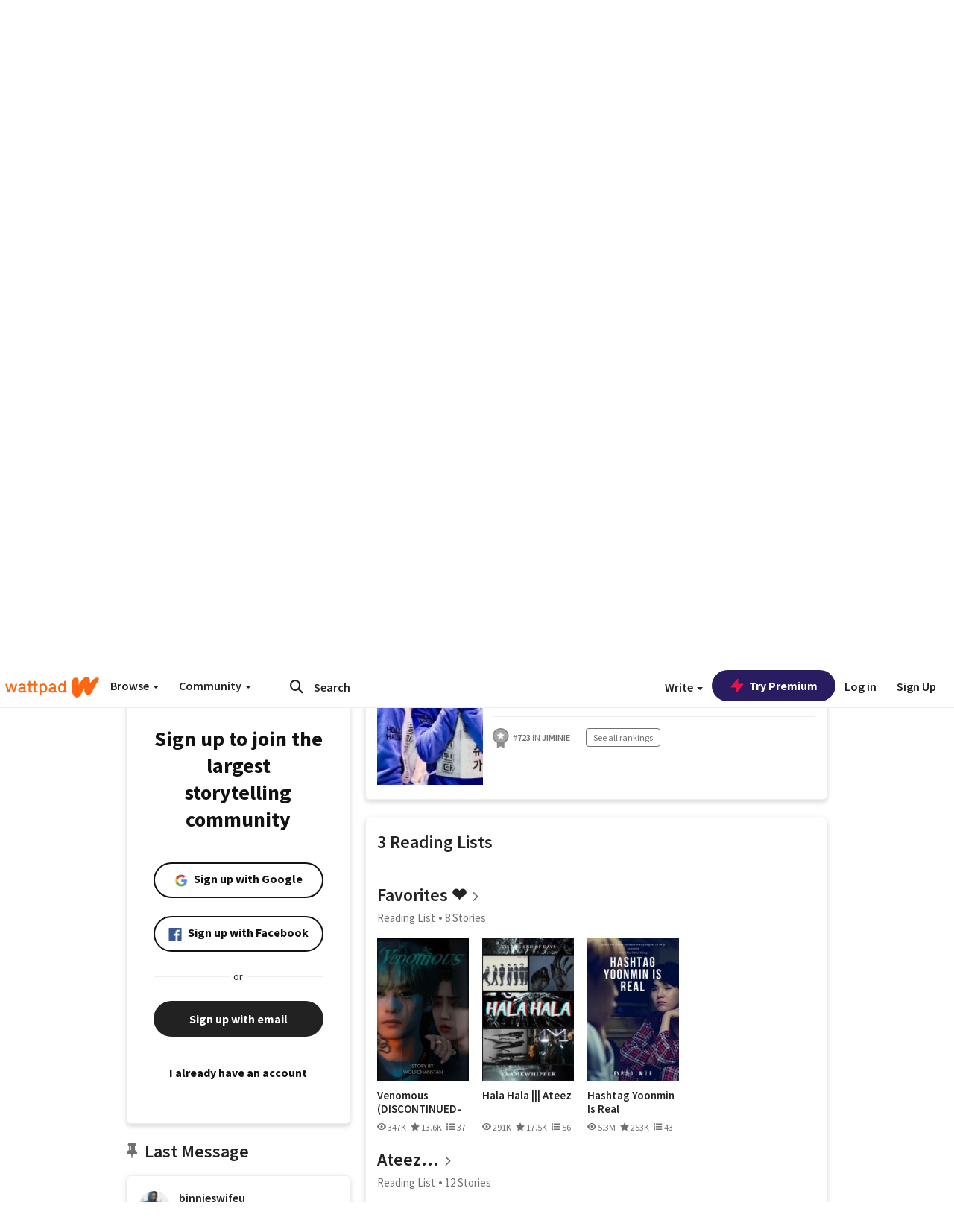

--- FILE ---
content_type: text/html; charset=utf-8
request_url: https://www.wattpad.com/user/binnieswifeu
body_size: 35511
content:


<!DOCTYPE html>
<html lang="en">
<head prefix="og: http://ogp.me/ns# fb: http://ogp.me/ns/fb#">
<meta http-equiv="X-UA-Compatible" content="IE=9; IE=8; IE=7; IE=edge" />
    <script>
      (function(d, s) {
        var js = d.createElement(s),
            sc = d.getElementsByTagName(s)[0];

        js.src = "//static.wattpad.com/js/boomerang.99a8a777.min.js";
        js.crossOrigin = 'anonymous';
        sc.parentNode.insertBefore(js, sc);
        if (document.addEventListener) {
          document.addEventListener( "onBoomerangLoaded", function(e) {
            e.detail.BOOMR.init( {
              beacon_url: '/v4/metrics',
              beacon_type: 'POST',
              autorun: false
            } );
          } );
        }
      }(document, "script"));
    </script>

    <meta charset="utf-8">
    <link rel="shortcut icon" href="//static.wattpad.com/favicon.ico" />

  <title>binnieswifeu-.- (@binnieswifeu) - Wattpad</title>

  <link rel="preload" as="script" type="text/javascript" href="//static.wattpad.com/js/desktop-web/dependencies.e159dd43.min.js" crossorigin="anonymous">

  <link rel="preload" as="script" type="text/javascript" href="//static.wattpad.com/js/desktop-web/app.a9ca4a90.js" crossorigin="anonymous">


<link rel="preload" as="script" type="text/javascript" href="//static.wattpad.com/js/react-bundle.deps.8af0704b.js" crossorigin="anonymous">

<link rel="preload" as="script" type="text/javascript" href="//static.wattpad.com/js/react-bundle.components.676330ab.js" crossorigin="anonymous">


        <link rel="canonical" href="https://www.wattpad.com/user/binnieswifeu"/>
  
  
    <meta name="description" content="Just a weird hooman who draws and writes...✨
  Currently writing a Binnie ff...👀✨
  Instagram&#x3D; voukaa__ 2 Works, 3 Reading Lists, 190 Followers"/>
  
    <meta name="robots" content="index,follow"/>
  
  
  <meta property="fb:pages" content="127093020051" />
  
  
  
  
  
    <meta property="og:title" content="binnieswifeu-.- (@binnieswifeu)" />
    <meta property="og:url" content="https://www.wattpad.com/user/binnieswifeu" />
    <meta property="og:description" content="Just a weird hooman who draws and writes...✨
  Currently writing a Binnie ff...👀✨
  Instagram&#x3D; voukaa__ 2 Works, 3 Reading..." />
    <meta property="og:image" content="https://img.wattpad.com/useravatar/binnieswifeu.256.378641.jpg" />
    <meta property="og:site_name" content="Wattpad" />
    <script type="application/ld+json">
      {"@context":"http://schema.org","@type":"Person","name":"binnieswifeu-.-","affiliation":{"@type":"Organization","name":"Wattpad","legalName":"Wattpad Corp","foundingDate":"2006","foundingLocation":"Toronto, Ontario, Canada","areaServed":"Global","logo":{"@type":"ImageObject","url":"https://www.wattpad.com/img/logos/wp-logo-orange.png"},"url":"https://www.wattpad.com"},"gender":"female","follows":[{"@type":"Person","name":"Nabi","url":"https://www.wattpad.com/user/zerooclock_bbokari"},{"@type":"Person","name":"𝘳𝘰𝘰 | ɢᴏɴᴇ","url":"https://www.wattpad.com/user/HopeFlowr"},{"@type":"Person","name":"Nay is back <8","url":"https://www.wattpad.com/user/8matryoshkas"},{"@type":"Person","name":"noisydwd","url":"https://www.wattpad.com/user/noisydwd"}],"hasOfferCatalog":{"@type":"OfferCatalog","numberOfItems":2,"itemListElement":[{"@type":"CreativeWork","name":"New World✨|| Choi San Ateez FF (✔️)","url":"https://www.wattpad.com/story/230306245-new-world%E2%9C%A8-choi-san-ateez-ff-%E2%9C%94%EF%B8%8F"},{"@type":"CreativeWork","name":"The boy next door✨ || YoonMin/Vkook FF(✔️) ","url":"https://www.wattpad.com/story/140754580-the-boy-next-door%E2%9C%A8-yoonmin-vkook-ff-%E2%9C%94%EF%B8%8F"}]},"hasPOS":"","url":"https://www.wattpad.com/user/binnieswifeu"}
    </script>
  
  
    <link rel="alternate" href="android-app://wp.wattpad/wattpad/user/binnieswifeu?utm_source=google&utm_medium=app_index">
    <link rel="alternate" type="application/rss+xml" title="RSS - binnieswifeu" href="https://www.wattpad.com/rss?username=binnieswifeu" />





  <link rel="stylesheet" type="text/css" href="//static.wattpad.com/css/desktop-web/desktop-web.f2573386.min.css">


<style type="text/css" media="print">
  main#parts-container-new { visibility: hidden; display: none }
</style>
<script type="text/javascript">
  document.cookie = "wp-web-page=; expires=Thu, 01 Jan 1970 00:00:00 UTC; domain=wattpad.com;  path=/;";
</script>

<script type="text/javascript">
      var localStorageSupport=function(){var t,e="testKey",r="localStorage";try{return(t=window.localStorage).setItem(e,"1"),t.removeItem(e),r in window&&window[r]}catch(t){return!1}}();localStorageSupport||(window.localStorage={_data:{},setItem:function(t,e){return this._data[t]=String(e)},getItem:function(t){return this._data.hasOwnProperty(t)?this._data[t]:void 0},removeItem:function(t){return delete this._data[t]},clear:function(){return this._data={}}});var sessionStorageSupport=function(){var t,e="testKey",r="sessionStorage";try{return(t=window.sessionStorage).setItem(e,"1"),t.removeItem(e),r in window&&window[r]}catch(t){return!1}}();sessionStorageSupport||(window.sessionStorage={_data:{},setItem:function(t,e){return this._data[t]=String(e)},getItem:function(t){return this._data.hasOwnProperty(t)?this._data[t]:void 0},removeItem:function(t){return delete this._data[t]},clear:function(){return this._data={}}});
//# sourceMappingURL=polyfill-localstorage.2f7cbe1c.min.js.map

</script>
  
<script type="text/javascript">
      (function(){var t;function n(t){this.callBack=t}null==window.MutationObserver&&(n.prototype.observe=function(t,n){return this.element=t,this.interval=setInterval((e=this,function(){var t;if((t=e.element.innerHTML)!==e.oldHtml)return e.oldHtml=t,e.callBack.apply(null)}),200);var e},n.prototype.disconnect=function(){return window.clearInterval(this.interval)},t=n,window.MutationObserver=t)}).call(this);
//# sourceMappingURL=polyfill-mutationobserver.e0c747b9.min.js.map

</script>
  




    <script src="https://accounts.google.com/gsi/client" async defer></script>

<script type="text/javascript">
  ( function() {
    var d = document;
    var pbs = d.createElement( "script" );
    pbs.type = "text/javascript";
    pbs.src = "//static.wattpad.com/js/ados.ad0e6cf9.js";
    pbs.crossOrigin = 'anonymous';
    var target = d.getElementsByTagName( "head" )[ 0 ];
    target.insertBefore( pbs, target.firstChild );
  } )();
</script>
<script type="text/javascript">
    (function() {
      var wattpad = window.wattpad = ( window.wattpad || {} );
        wattpad.adzerkHeaderBiddingUnitMap = {"storylanding_top":{"zone":185196,"rubiconZone":1836706,"pubmaticSlot":3209047,"sovrnTag":830412,"tripleliftInvCode":"wattpad_storylanding_top_300x250","ixSiteId":"633264","sharethroughPKey":"XxS52m4zkQua1vqwB8Vcl12X","sizes":{"5":[300,250]}},"storylanding_bottom":{"zone":185197,"rubiconZone":1836702,"pubmaticSlot":3208877,"sovrnTag":830410,"tripleliftInvCode":"wattpad_storylanding_bottom_728x90_display","ixSiteId":"633265","sharethroughPkey":"QjKocE6BJDyJhIhnJeiO6DhB","sizes":{"4":[728,90]}},"readingshort_top":{"zone":185429,"rubiconZone":1836694,"pubmaticSlot":3209052,"sovrnTag":830406,"tripleliftInvCode":"wattpad_readingshort_top_300x250_display","ixSiteId":"633267","sharethroughPKey":"MogDMVuTk5Jd9bIQ2ZOlyHWW","lazyAd":true,"sizes":{"5":[300,250]}},"readingshort_bottom":{"zone":185431,"rubiconZone":1836682,"pubmaticSlot":3208867,"sovrnTag":830400,"tripleliftInvCode":"wattpad_readingshort_bottom_728x90_display","ixSiteId":"633268","sharethroughPKey":"q2ixFurrAuuzN5TLWpqF0BOc","lazyAd":true,"sizes":{"4":[728,90]}},"readingshort_comments":{"zone":185430,"rubiconZone":1836690,"pubmaticSlot":3209054,"sovrnTag":830404,"tripleliftInvCode":"wattpad_readingshort_comments_300x250_display","ixSiteId":"633269","sharethroughPKey":"cOdbdF5zhjjnC0FnoGhDuNMC","lazyAd":true,"sizes":{"5":[300,250]}},"readingshort_comments_mweb":{"zone":264096,"rubiconZone":2565820,"sharethroughPKey":"9y3NOPRHCwZzYrs4h5dh5a17","tripleliftInvCode":"readingshort_comments_mweb","pubmaticSlot":4762047,"lazyAd":true,"sizes":{"5":[300,250],"23":[320,50]}},"readingshort_comments_loggedout_mweb":{"zone":264097,"rubiconZone":2565822,"sharethroughPKey":"Gcr9Kyu1JHMOdBvTpcw7gNlG","tripleliftInvCode":"readingshort_comments_loggedout_mweb","pubmaticSlot":4762048,"lazyAd":true,"sizes":{"5":[300,250],"23":[320,50]}},"readinglong_top":{"zone":185432,"rubiconZone":1836672,"pubmaticSlot":3209061,"sovrnTag":830395,"tripleliftInvCode":"wattpad_readinglong_top_300x600","ixSiteId":"633270","sharethroughPKey":"8FzRfzTXlOCeH7M6BZOzMaBg","lazyAd":true,"sizes":{"5":[300,250],"43":[300,600]}},"readinglong_mid":{"zone":185433,"refreshAd":true,"stickyAd":true,"stickyStart":".sticky-ad-container","stickyEnd":"#sticky-end","rubiconZone":1836664,"pubmaticSlot":3209069,"sovrnTag":830386,"tripleliftInvCode":"wattpad_readinglong_mid_300x600","ixSiteId":"633271","sharethroughPKey":"QKEGwkCQTYAIyUpDSHO0W2B5","lazyAd":true,"sizes":{"5":[300,250],"43":[300,600]}},"readinglong_bottom":{"zone":185435,"rubiconZone":1836652,"pubmaticSlot":3208847,"sovrnTag":830380,"tripleliftInvCode":"wattpad_readinglong_bottom_728x90_display","ixSiteId":"633272","sharethroughPKey":"QIJgn98ul3WmBcCYvVMmlTyk","lazyAd":true,"sizes":{"4":[728,90]}},"readinglong_comments":{"zone":185434,"rubiconZone":1836660,"pubmaticSlot":3209072,"sovrnTag":830384,"tripleliftInvCode":"wattpad_desktop_readinglong_comments_300x250","ixSiteId":"633273","sharethroughPKey":"oOHplzBYyX96tpIvEgKfiKW0","lazyAd":true,"sizes":{"5":[300,250]}},"readinglong_comments_mweb":{"zone":264098,"rubiconZone":2565824,"sharethroughPKey":"7kMJq9mq2i0Nq02lgNIQ8zub","tripleliftInvCode":"readinglong_comments_mweb","pubmaticSlot":4762049,"lazyAd":true,"sizes":{"5":[300,250],"23":[320,50]}},"readinglong_comments_loggedout_mweb":{"zone":264099,"rubiconZone":2565826,"sharethroughPKey":"GYSbANPIGcCYZzpK3Cy1bSiG","tripleliftInvCode":"readinglong_comments_loggedout_mweb","pubmaticSlot":4762050,"lazyAd":true,"sizes":{"5":[300,250],"23":[320,50]}},"readingshort_top_loggedout":{"zone":185436,"rubiconZone":1836696,"pubmaticSlot":3209051,"sovrnTag":830407,"tripleliftInvCode":"wattpad_readingshort_top_loggedout_300x250_display","ixSiteId":"633274","sharethroughPKey":"ZzcWmSJqnINZleWJ5Cofyhqs","lazyAd":true,"sizes":{"5":[300,250]}},"readingshort_bottom_loggedout":{"zone":185438,"rubiconZone":1836684,"pubmaticSlot":3208868,"sovrnTag":830401,"tripleliftInvCode":"wattpad_readingshort_bottom_loggedout_728x90_display","ixSiteId":"633275","sharethroughPKey":"Eq32H2cSDhyTGuZ44R35JwYH","lazyAd":true,"sizes":{"4":[728,90]}},"readingshort_comments_loggedout":{"zone":185437,"rubiconZone":1836692,"pubmaticSlot":3209053,"sovrnTag":830405,"tripleliftInvCode":"wattpad_readingshort_comments_loggedout_300x250_display","ixSiteId":"633276","sharethroughPKey":"xvnFUSZT66r0wTcTkY04KAtL","lazyAd":true,"sizes":{"5":[300,250]}},"readinglong_top_loggedout":{"zone":185439,"rubiconZone":1836676,"pubmaticSlot":3209059,"sovrnTag":830396,"tripleliftInvCode":"wattpad_readinglong_top_loggedout_300x600","ixSiteId":"633277","sharethroughPKey":"8ZY80FZvbsxRSzlGO5O7NAS2","lazyAd":true,"sizes":{"5":[300,250],"43":[300,600]}},"readinglong_mid_loggedout":{"zone":185440,"refreshAd":true,"stickyAd":true,"stickyStart":".sticky-ad-container","stickyEnd":"#sticky-end","rubiconZone":1836666,"pubmaticSlot":3209066,"sovrnTag":830389,"tripleliftInvCode":"wattpad_readinglong_mid_loggedout_300x600","ixSiteId":"633278","sharethroughPKey":"R6vp0hqA96aZiblt21zGalF9","lazyAd":true,"sizes":{"5":[300,250],"43":[300,600]}},"readinglong_bottom_loggedout":{"zone":185442,"rubiconZone":1836654,"pubmaticSlot":3208848,"sovrnTag":830381,"tripleliftInvCode":"wattpad_readinglong_bottom_loggedout_728x90_display","ixSiteId":"633282","sharethroughPKey":"XBM6W8A8WiI9w8jSo1l2JOgA","lazyAd":true,"sizes":{"4":[728,90]}},"readinglong_comments_loggedout":{"zone":185441,"rubiconZone":1836662,"pubmaticSlot":3029071,"sovrnTag":830385,"tripleliftInvCode":"wattpad_readinglong_comments_loggedout_300x250","ixSiteId":"633283","sharethroughPKey":"g9YU0UhNg0G0p7sBgtirvrR9","lazyAd":true,"sizes":{"5":[300,250]}},"storylanding_bottom_mweb":{"zone":185453,"rubiconZone":1836704,"pubmaticSlot":3209048,"sovrnTag":830411,"tripleliftInvCode":"wattpad_storylanding_bottom_mweb_320x50_display","ixSiteId":"633284","sharethroughPKey":"1KcOHnIArQcpyIsGEjdFrPlS","lazyAd":true,"sizes":{"23":[320,50]}},"readingshort_bottom_mweb":{"zone":185454,"rubiconZone":1836688,"pubmaticSlot":3209055,"sovrnTag":830403,"tripleliftInvCode":"wattpad_readingshort_bottom_mweb_320x50_display","ixSiteId":"633285","sharethroughPKey":"aAoKWsaAu9Li4KcewMvF1JtA","lazyAd":true,"sizes":{"23":[320,50]}},"readingshort_bottom_loggedout_mweb":{"zone":188377,"rubiconZone":1836686,"pubmaticSlot":3209056,"sovrnTag":830402,"tripleliftInvCode":"wattpad_readingshort_bottom_loggedout_mweb_320x50_display","ixSiteId":"633286","sharethroughPKey":"xSsrmNSBiTVGU8MKcU3GGKU6","lazyAd":true,"sizes":{"23":[320,50]}},"readinglong_mid_mweb":{"zone":185455,"rubiconZone":1836670,"pubmaticSlot":3209063,"sovrnTag":830393,"tripleliftInvCode":"wattpad_readinglong_mid_mweb_300x250_display","ixSiteId":"633287","sharethroughPKey":"zoLZ0mFQzY0XxcmYCiTyngXi","lazyAd":true,"sizes":{"5":[300,250],"23":[320,50]}},"readinglong_bottom_mweb":{"zone":185456,"rubiconZone":1836658,"pubmaticSlot":3209073,"sovrnTag":830383,"tripleliftInvCode":"wattpad_readinglong_bottom_mweb_320x50_display","ixSiteId":"633288","sharethroughPKey":"1FGNJtD8Tc85pnPSrx4gEk0g","lazyAd":true,"sizes":{"23":[320,50]}},"readinglong_mid_loggedout_mweb":{"zone":185457,"rubiconZone":1836668,"pubmaticSlot":3209065,"sovrnTag":830391,"tripleliftInvCode":"wattpad_readinglong_mid_loggedout_mweb_300x250_display","ixSiteId":"633289","sharethroughPKey":"gSi9mMySvluqUqmiZxIcduqd","lazyAd":true,"sizes":{"5":[300,250],"23":[320,50]}},"readinglong_bottom_loggedout_mweb":{"zone":185458,"rubiconZone":1836656,"pubmaticSlot":3209074,"sovrnTag":830382,"tripleliftInvCode":"wattpad_readinglong_bottom_loggedout_mweb_320x50_display","ixSiteId":"633290","sharethroughPKey":"bUMwogFn2gWL2dtnUd0Cbhga","lazyAd":true,"sizes":{"23":[320,50]}},"readinglong_top_loggedout_mweb":{"zone":210614,"rubiconZone":1836678,"pubmaticSlot":3209058,"sovrnTag":830398,"tripleliftInvCode":"wattpad_readinglong_top_loggedout_mweb_320x50_display","ixSiteId":"633292","sharethroughPKey":"lQXMBqDRaqj1i9IZH8eI3OVP","lazyAd":true,"sizes":{"23":[320,50]}},"readinglong_top_mweb":{"zone":210612,"rubiconZone":1836680,"pubmaticSlot":3209057,"sovrnTag":830399,"tripleliftInvCode":"wattpad_readinglong_top_mweb_320x50_display","ixSiteId":"633293","sharethroughPKey":"QnWK1Js760C64KHER4S6stM6","lazyAd":true,"sizes":{"23":[320,50]}},"readingshort_top_loggedout_mweb":{"zone":210613,"rubiconZone":1836698,"pubmaticSlot":3209050,"sovrnTag":830408,"tripleliftInvCode":"wattpad_readingshort_top_loggedout_mweb_320x50_display","ixSiteId":"633295","sharethroughPKey":"ySrq3KmSd0iXsGdoueoIINmV","lazyAd":true,"sizes":{"23":[320,50]}},"readingshort_top_mweb":{"zone":210611,"rubiconZone":1836700,"pubmaticSlot":3209049,"sovrnTag":830409,"tripleliftInvCode":"wattpad_readingshort_top_mweb_320x50_display","ixSiteId":"633296","sharethroughPKey":"LWEv4YihSwUrihdu2bbDhmfc","lazyAd":true,"sizes":{"23":[320,50]}},"mediumrect_top":{"zone":183796,"adzerkOnly":true,"sizes":{"5":[300,250]}},"library_banner":{"zone":264755,"rubiconZone":2591550,"sharethroughPKey":"7W4EqRAPM1wYfl7MwO3iQ5pA","tripleliftInvCode":"library_banner_728x90","pubmaticSlot":4762051,"lazyAd":true,"sizes":{"4":[728,90]}},"library_banner_mweb":{"zone":264756,"rubiconZone":2591552,"sharethroughPKey":"sPIyMUQe8QtYKBP0TNfP4WA7","tripleliftInvCode":"library_banner_mweb_320x50","pubmaticSlot":4762052,"lazyAd":true,"sizes":{"23":[320,50]}}};
    }());
</script>

 
<link rel="stylesheet" type="text/css" href="//static.wattpad.com/css/tokens.34cb008c.min.css">

 
<link rel="stylesheet" type="text/css" href="//static.wattpad.com/css/web-ui-library.028a1747.min.css">


<script type="text/javascript">
      "use strict";var addFrame=function(){if(!window.frames.__uspapiLocator)if(document.body){var e=document.createElement("iframe");e.style.cssText="display:none",e.name="__uspapiLocator",document.body.appendChild(e)}else setTimeout(addFrame,5)};function __handleUspapiMessage(o){var n=o&&o.data&&o.data.__uspapiCall;n&&window.__uspapi(n.command,n.version,function(e,a){o.source.postMessage({__uspapiReturn:{returnValue:e,success:a,callId:n.callId}},"*")})}addFrame(),window.__uspapi=function(t){var i=[];window.__uspapi=function(e,a,o,n){return"getUSPData"===e&&1===a?"function"!=typeof o?void console.error("__uspapi: getUSPData, callback parameter not a function"):o({version:1,uspString:t||"1---"},!0):"registerDeletion"===e&&1===a?"function"!=typeof o?void console.error("__uspapi: registerDeletion, callback parameter not a function"):i.push(o):"performDeletion"===e&&1===a?(console.info("__uspapi: performDeletion called"),i.forEach(function(e){e(n)}),!0):(console.error("__uspapi: unsupported usage, command: "+e+" version: "+a),"function"!=typeof o?void console.error("__uspapi: callback parameter not a function"):o(null,!1))}},window.addEventListener("message",__handleUspapiMessage,!1);
//# sourceMappingURL=ccpa.7317839c.min.js.map

</script>
  
 
<script type="text/javascript" src="//static.wattpad.com/js/atha.bf78d971.min.js" crossorigin="anonymous"></script>


<script type="text/javascript">
  window.__uspapi('');
</script><script src="//ads.pubmatic.com/AdServer/js/pwt/159971/3084/pwt.js"></script><script src="//a.wp-e.net/prebid.js"></script><!-- blockthrough js -->
<script src="https://btloader.com/tag?o=5678011876638720&upapi=true" async></script>


<!-- Datadog browser log collector -->
</head>
<body class="js-app-off" dir="ltr" >
    <script type="text/javascript">
      var getParameterByName =  function (name) {
        name = name.replace(/[\[]/, "\\[").replace(/[\]]/, "\\]");
        var regex = new RegExp("[\\?&]" + name + "=([^&?#]*)"),
          results = regex.exec(location.search);
        return results === null ? "" : decodeURIComponent(results[1].replace(/\+/g, " "));
      }
      var search = [
        {urlParam: 'utm_source', key: 'source'},
        {urlParam: 'utm_medium', key: 'medium'},
        {urlParam: 'utm_campaign', key: 'campaign'},
        {urlParam: 'utm_content', key: 'content'},
        {urlParam: 'wp_originator', key: 'originator'},
        {urlParam: 'wp_uname', key: 'wp_username'},
        {urlParam: 'wp_page', key: 'page'}
      ];

      window._utms = window._utms || {};
      for (var i = 0; i < search.length; i++) {
        var match = getParameterByName(search[i].urlParam);
        if ( match !== "") {
          window._utms[search[i].key] = match;
        }
      }
    </script>

    <script type="text/javascript">window.dataLayer=[];</script>
    <noscript><iframe src="//www.googletagmanager.com/ns.html?id=GTM-WD9JLB"
                      height="0" width="0" style="display:none;visibility:hidden"></iframe></noscript>
    <script>(function(w,d,s,l,i){w[l]=w[l]||[];w[l].push({'gtm.start':
            new Date().getTime(),event:'gtm.js'});var f=d.getElementsByTagName(s)[0],
            j=d.createElement(s),dl=l!='dataLayer'?'&l='+l:'';j.async=true;j.src=
            '//www.googletagmanager.com/gtm.js?id='+i+dl;f.parentNode.insertBefore(j,f);
    })(window,document,'script','dataLayer','GTM-WD9JLB');</script>


    <div id="modals">  <div id="languageModal" class="modal-language modal fade hide" role="dialog" aria-labelledby="Language" aria-hidden="true">
    <div class="modal-dialog">
      <div class="modal-content">
        <div class="modal-body">
          <iframe src="" frameborder="0" name="languageiframe"></iframe>
        </div>
      </div>
    </div>
  </div>
  <div id="generic-modal" class="modal fade" role="dialog">
      <div class="modal-dialog">
          <div class="modal-content">
              <div class="modal-body">
              </div>
          </div>
      </div>
  </div>
</div>

      <div id="header-container">
      <div role="banner" id="header">
      <nav>
        <ul class="list-inline">
          <li id='header-item-logo'>
            <a href="/?nextUrl=/user/binnieswifeu" title="Wattpad Home" aria-label="Home">
            &nbsp;
            </a>
         </li>
      
          <li id="discover-dropdown" class="button-group dropdown">
            <button data-toggle="dropdown">Browse <span class="caret"></span></button>
              <div class="triangle"></div>
              
                <div class="dropdown-menu new-curation large header-list" aria-labelledby="browse-dropdown">
                  <div class="col-xs-9 discover-categories">
                    <ul class="row">
                      <li class="title col-xs-12" aria-label="Browse Topics">Browse</li>
                        <li class="col-xs-4">
                          <a href="/stories/romance" class="on-topic">Romance</a>
                        </li>
                        <li class="col-xs-4">
                          <a href="/stories/fanfiction" class="on-topic">Fanfiction</a>
                        </li>
                        <li class="col-xs-4">
                          <a href="/stories/lgbt" class="on-topic">LGBTQ+</a>
                        </li>
                        <li class="col-xs-4">
                          <a href="https://www.wattpad.com/catalog/wattpadoriginals" class="on-topic">Wattpad Originals</a>
                        </li>
                        <li class="col-xs-4">
                          <a href="/stories/werewolf" class="on-topic">Werewolf</a>
                        </li>
                        <li class="col-xs-4">
                          <a href="/stories/newadult" class="on-topic">New Adult</a>
                        </li>
                        <li class="col-xs-4">
                          <a href="/stories/fantasy" class="on-topic">Fantasy</a>
                        </li>
                        <li class="col-xs-4">
                          <a href="/stories/shortstory" class="on-topic">Short Story</a>
                        </li>
                        <li class="col-xs-4">
                          <a href="/stories/teenfiction" class="on-topic">Teen Fiction</a>
                        </li>
                        <li class="col-xs-4">
                          <a href="/stories/historicalfiction" class="on-topic">Historical Fiction</a>
                        </li>
                        <li class="col-xs-4">
                          <a href="/stories/paranormal" class="on-topic">Paranormal</a>
                        </li>
                        <li class="col-xs-4">
                          <a href="https://www.wattpad.com/list/551324301" class="on-topic">Editor&#x27;s Picks</a>
                        </li>
                        <li class="col-xs-4">
                          <a href="/stories/humor" class="on-topic">Humor</a>
                        </li>
                        <li class="col-xs-4">
                          <a href="/stories/horror" class="on-topic">Horror</a>
                        </li>
                        <li class="col-xs-4">
                          <a href="/stories/contemporarylit" class="on-topic">Contemporary Lit</a>
                        </li>
                        <li class="col-xs-4">
                          <a href="/stories/diverselit" class="on-topic">Diverse Lit</a>
                        </li>
                        <li class="col-xs-4">
                          <a href="/stories/mystery" class="on-topic">Mystery</a>
                        </li>
                        <li class="col-xs-4">
                          <a href="/stories/thriller" class="on-topic">Thriller</a>
                        </li>
                        <li class="col-xs-4">
                          <a href="/stories/sciencefiction" class="on-topic">Science Fiction</a>
                        </li>
                        <li class="col-xs-4">
                          <a href="https://www.wattpad.com/user/TheWattys" class="on-topic">The Wattys</a>
                        </li>
                        <li class="col-xs-4">
                          <a href="/stories/adventure" class="on-topic">Adventure</a>
                        </li>
                        <li class="col-xs-4">
                          <a href="/stories/nonfiction" class="on-topic">Non-Fiction</a>
                        </li>
                        <li class="col-xs-4">
                          <a href="/stories/poetry" class="on-topic">Poetry</a>
                        </li>
                    </ul>
                  </div>
                    <div class="col-xs-3 wattpad-picks">
                      <ul class="row" aria-label="Wattpad Picks">
                        <li class="title col-xs-12">Wattpad Picks</li>
                          <li class="col-xs-12">
                            <a href="/featured/1790567813" >Forbidden shadows</a>
                          </li>
                          <li class="col-xs-12">
                            <a href="/featured/1790567735" >Boss Kings &amp; Queens 👊💅</a>
                          </li>
                          <li class="col-xs-12">
                            <a href="/featured/551324301" >Reading Radar</a>
                          </li>
                          <li class="col-xs-12">
                            <a href="/featured/703389905" >WEBTOON Productions ⭐</a>
                          </li>
                          <li class="col-xs-12">
                            <a href="/featured/1710080470" >Wattpad Contests</a>
                          </li>
                        <li class="col-xs-12">
                          <a href="/catalog/premiumpicks">Premium Picks</a>
                        </li>
                    </ul>
                    </div>
                </div>
          </li>
      
          <li id="community-dropdown" class="button-group dropdown hidden-xs hidden-sm">
            <button data-toggle="dropdown">Community <span class="caret"></span></button>
            <div class="triangle"></div>
            <div class="dropdown-menu large" aria-labelledby="community-dropdown">
              <ul aria-label="Community" class="header-list">
                <li>
                  <a href="/awards" rel="noopener noreferrer" target="_blank">
                    The Watty Awards
                  </a>
                </li>
                <li>
                  <a href="/story/25279524" rel="noopener noreferrer" target="_blank">
                    Community Happenings
                  </a>
                </li>
                <li>
                  <a href="/823619" rel="noopener noreferrer" target="_blank">
                    Wattpad Ambassadors
                  </a>
                </li>
              </ul>
            </div>
          </li>
        </ul>
      </nav>
      
      <div id="header-item-search" aria-label="Search">
        <div><form class="form-horizontal dropdown" role="search" name="search" action="/search/" action="GET" autocomplete="off">
        <input id="search-query" placeholder="Search" name="q" type="text" spellcheck="false" aria-label="Search" value="">
        <button type="submit" aria-label="Submit search">
            <span class="fa fa-search fa-wp-neutral-1 " aria-hidden="true" style="font-size:18px;"></span>
        </button>
        <input type="hidden" name="ref" value="1">
        <div class="dropdown-menu items" aria-label="search-dropdown">
            <ul aria-label="Autocomplete" class="autocomplete-item-container"></ul>
        </div>
        <div class="triangle"></div>
      </form>
      </div>
      </div>
      
      <nav>
        <ul class="list-inline">
          <li class="button-group dropdown hidden-xs hidden-sm">
            <button class="write-button" data-toggle="dropdown">Write <span class="caret"></span></button>
            <div class="triangle"></div>
            <div class="dropdown-menu large" aria-labelledby="create-dropdown">
              <ul aria-label="Write" class="header-list">
                <li>
                  <a href="#" rel="nofollow" aria-label="Create a new story" class= "myWorksButtonClick"   data-form="signup" data-component="createStory">
                    <img alt="Create a new story" src="//static.wattpad.com/img/icons/create-story.svg?v&#x3D;a14574b" />Create a new story
                  </a>
                </li>
                <li>
                  <a href="#" rel="nofollow" aria-label="My Stories" class= "myWorksButtonClick"   data-form="signup" data-component="myStories">My Stories</a>
                </li>
                <li role="presentation" class="divider"></li>
                  <li>
                    <a href="https://creators.wattpad.com/creators-101/">Helpful writer resources</a>
                  </li>
                  <li>
                    <a href="https://creators.wattpad.com/programs-and-opportunities/">Wattpad programs &amp; opportunities</a>
                  </li>
                <li>
                  <a href="/go/writing-contests/">Writing contests</a>
                </li>
              </ul>
            </div>
          </li>
        </ul>
      </nav>
      
      
        <div id="go-premium-button">
         <div class="component-wrapper" id=component-trypremium-header-%2fuser%2fbinnieswifeu><a href="https://www.wattpad.com/premium/" class="try-premium on-premium btn-primary" target="_blank" rel="noopener noreferrer"><svg width="20" height="20" viewBox="0 0 24 24" fill="#e81249" stroke="#e81249" stroke-width="2" aria-hidden="true" stroke-linecap="round" stroke-linejoin="round" class="zap-icon"><g><polygon points="13 2 3 14 12 14 11 22 21 10 12 10 13 2"></polygon></g></svg><div class="button-copy">Try Premium</div></a></div>
        </div>
      
        <div id="login-menu" role="menu">
          <a id="header-item-login" rel="nofollow" href="/login?nexturl=%2Fuser%2Fbinnieswifeu" data-form="login" role="menuitem">Log in</a>
          <a id="header-item-signup" rel="nofollow" href="/?nexturl=%2Fuser%2Fbinnieswifeu" data-form="signup" role="menuitem">Sign Up</a>
        </div>
      </div>
    </div>
    


  
  

    <div id="react-client-root"></div>

    <div id="app-container">    <div class="profile-layout">
      <div id="follower-modal"></div>
      
      
      <div id="edit-controls" class="hidden faded edit-profile clearfix">
        <div class="container">
          <strong>Currently editing your profile</strong>
          <div class="actions pull-right">
            <button class="btn btn-orange on-edit-save">Save Changes</button>
            <button class="btn btn-grey on-edit-cancel">Cancel</button>
          </div>
        </div>
      </div>
      
      <header class="background background-lg" style="background-image: url( 'https://img.wattpad.com/userbgs/binnieswifeu.1920.43294.jpg' );">
          <div id="edit-overlay" class="hidden faded edit-profile"></div>
      
          <div id="edit-background" class="hidden faded edit-profile center-block">
            <span class="loading faded"></span>
            <button class="btn btn-glass"><span class="fa fa-camera fa-wp-neutral-5 " aria-hidden="true" style="font-size:16px;"></span>
              Change Background Image</button>
          </div>
      
          <div class="avatar avatar-profile center-block">
            <div class="component-wrapper" id=component-avatar-display-%2fuser%2fbinnieswifeu><img src="https://img.wattpad.com/useravatar/binnieswifeu.128.378641.jpg" aria-hidden="true" alt="binnieswifeu"/></div>
      
            <div id="edit-avatar" class="hidden faded edit-profile">
              <span class="loading-bg faded"></span>
              <span class="loading faded"></span>
              <button><span class="fa fa-camera fa-wp-neutral-5 " aria-hidden="true" style="font-size:60px;"></span></button>
            </div>
          </div>
      
          <div class="badges">
            <h1 class="profile-name h3" aria-label="binnieswifeu-.-&#x27;s profile">
              binnieswifeu-.-
            </h1>
      
            
            
          </div>
      
          <p id="alias" aria-label="also known as binnieswifeu.">@binnieswifeu</p>
      
          <div id="edit-name" class="hidden faded edit-profile center-block">
            <input type="text" class="form-control" data-field="name" value="binnieswifeu-.-"
              placeholder="Full name">
          </div>
      
          <div class="row header-metadata">
            <div class="col-xs-4 scroll-to-element" data-id="profile-works">
              <p>2</p>
              <p>Works</p>
            </div>
            <div class="col-xs-4 scroll-to-element" data-id="profile-lists">
              <p>3</p>
              <p>Reading Lists</p>
            </div>
            <div class="col-xs-4 on-followers"
              >
              <p class="followers-count">190</p>
              <p>Followers</p>
            </div>
          </div>
      
          <div id="page-navigation" class="sub-navigation">
            <div id="edit-navblock" class="hidden faded edit-profile"></div>
      
            <div class="container">
              <div class="navigation-content">
      
                <nav>
                  <ul>
                    <li data-section="about" class="active">
                      <a href="/user/binnieswifeu" class="on-nav-item">About</a>
                    </li>
                    <li data-section="conversations" class="">
                      <a href="/user/binnieswifeu/conversations" class="on-nav-item">Conversations</a>
                    </li>
                    <li data-section="following" class="">
                      <a href="/user/binnieswifeu/following" class="on-nav-item">Following</a>
                    </li>
                  </ul>
                </nav>
      
                <div class="actions" role="menu">
      
      
      
      
                  <button role="menuitem"
                    class="btn btn-fan btn-white  on-follow-user"
                    data-target="binnieswifeu" data-following=""
                    data-gtm="profile|follow">
                    <span class="fa fa-follow no-right-padding fa-wp-base-2 " aria-hidden="true" style="font-size:16px;"></span><span class="hidden-xs truncate">
                      Follow</span>
                  </button>
      
                      <button role="menuitem" class="btn btn-white on-message hidden" data-gtm="profile|message">
                        <span class="fa fa-inbox no-right-padding fa-wp-neutral-2 " aria-hidden="true" style="font-size:16px;"></span>
                        <span class="hidden-xs hidden-sm">Message</span>
                      </button>
      
                  <div class="button-group inline-block relative">
                    <div class="component-wrapper" id=component-profilemoreoptionsbutton-options-%2fuser%2fbinnieswifeu><div><button class="btn btn-white dropdown-toggle profile-more-options" data-toggle="dropdown" aria-controls="profile-more-options" aria-expanded="false" aria-label="more options" role="menuitem"><svg width="16" height="16" viewBox="0 0 24 24" fill="none" stroke="#222222" stroke-width="2" aria-hidden="true" stroke-linecap="round" stroke-linejoin="round" class="more-icon"><g><circle cx="12" cy="12" r="1"></circle><circle cx="19" cy="12" r="1"></circle><circle cx="5" cy="12" r="1"></circle></g></svg></button><div class="triangle"></div><div class="dropdown-menu align-right"><div class="user-safety-operations"><button class="on-report user-safety-operation btn-no-background btn-left-icon" data-username="binnieswifeu"><svg width="14" height="14" viewBox="0 0 24 24" fill="none" stroke="#222222" stroke-width="2" aria-hidden="true" stroke-linecap="round" stroke-linejoin="round" class=""><g><path d="M4 15s1-1 4-1 5 2 8 2 4-1 4-1V3s-1 1-4 1-5-2-8-2-4 1-4 1z"></path><line x1="4" y1="22" x2="4" y2="15"></line></g></svg>Report</button><a class="conduct-link user-safety-operation btn-no-background btn-left-icon option" href="https://support.wattpad.com/hc/en-us/articles/200774234-Code-of-Conduct" target="_blank" rel="noreferrer noopener" tabindex="0"><svg width="14" height="14" viewBox="0 0 24 24" fill="none" stroke="#222222" stroke-width="2" aria-hidden="true" stroke-linecap="round" stroke-linejoin="round" class=""><g><path d="M10 13a5 5 0 0 0 7.54.54l3-3a5 5 0 0 0-7.07-7.07l-1.72 1.71"></path><path d="M14 11a5 5 0 0 0-7.54-.54l-3 3a5 5 0 0 0 7.07 7.07l1.71-1.71"></path></g></svg><span class="conduct-link">Code of Conduct</span></a><a class="safety-portal user-safety-operation btn-no-background btn-left-icon option" href="https://safetyportal.wattpad.com/" target="_blank" rel="noreferrer noopener" tabindex="0"><svg width="14" height="14" viewBox="0 0 24 24" fill="none" stroke="#222222" stroke-width="2" aria-hidden="true" stroke-linecap="round" stroke-linejoin="round" class=""><g><circle cx="12" cy="12" r="10"></circle><line x1="12" y1="16" x2="12" y2="12"></line><line x1="12" y1="8" x2="12.01" y2="8"></line></g></svg><span>Wattpad Safety Portal</span></a></div><div class="user-safety-operations moderation-options"><a class="user-safety-operation btn-no-background btn-left-icon" href="https://policies.wattpad.com/" target="_blank" rel="noopener noreferrer" tabindex="0"><svg width="14" height="14" viewBox="0 0 24 24" fill="none" stroke="#222222" stroke-width="2" aria-hidden="true" stroke-linecap="round" stroke-linejoin="round" class=""><g><path d="M10 13a5 5 0 0 0 7.54.54l3-3a5 5 0 0 0-7.07-7.07l-1.72 1.71"></path><path d="M14 11a5 5 0 0 0-7.54-.54l-3 3a5 5 0 0 0 7.07 7.07l1.71-1.71"></path></g></svg><span class="option">Wattpad Policies</span></a></div></div></div></div>
      
      
                  </div>
                </div>
              </div>
            </div>
          </div>
        </header>
      
        <main id="content" class="container" role="main"><div class="user-information row">
        <div class="col-sm-12 col-md-4">
        
                <br>
                <section id="profile-request"></section>
                <section id="profile-about"><div class="about-info panel panel-default2">
          <div class="panel-body">
            <div class="description">
                <pre>Just a weird hooman who draws and writes...✨<br /><br />Currently writing a Binnie ff...👀✨<br /><br />Instagram= voukaa__</pre>
            </div>
          
          
            <ul class="list-unstyled user-meta-info row">
          
              <li class="date col-xs-12 col-sm-12">
                <span class="user-meta-info-content">
                  <span>Joined</span>August 19, 2016
          
                  
                </span>
              </li>
            </ul>
          
          
            <hr />
            <div id="following-panel">
              <div class="title">Following</div>
          
              <div class="users clearfix" data-section="following">
                <a class="avatar avatar-sm2 on-navigate pull-left hide" href="/user/zerooclock_bbokari">
                  <img src="https://img.wattpad.com/useravatar/zerooclock_bbokari.84.184419.jpg">
                </a>
                <a class="avatar avatar-sm2 on-navigate pull-left hide" href="/user/HopeFlowr">
                  <img src="https://img.wattpad.com/useravatar/HopeFlowr.84.389958.jpg">
                </a>
                <a class="avatar avatar-sm2 on-navigate pull-left hide" href="/user/8matryoshkas">
                  <img src="https://img.wattpad.com/useravatar/8matryoshkas.84.598186.jpg">
                </a>
                <a class="avatar avatar-sm2 on-navigate pull-left hide" href="/user/noisydwd">
                  <img src="https://img.wattpad.com/useravatar/noisydwd.84.785975.jpg">
                </a>
                <a class="avatar avatar-sm2 on-navigate pull-left hide" href="/user/HYBE_STORIES">
                  <img src="https://img.wattpad.com/useravatar/HYBE_STORIES.84.201331.jpg">
                </a>
                <a class="avatar avatar-sm2 on-navigate pull-left hide" href="/user/izzzza03">
                  <img src="https://img.wattpad.com/useravatar/izzzza03.84.891912.jpg">
                </a>
                <a class="avatar avatar-sm2 on-navigate pull-left hide" href="/user/flamewhipper">
                  <img src="https://img.wattpad.com/useravatar/flamewhipper.84.936029.jpg">
                </a>
                <a class="avatar avatar-sm2 on-navigate pull-left hide" href="/user/Ateezserialwreckers">
                  <img src="https://img.wattpad.com/useravatar/Ateezserialwreckers.84.586989.jpg">
                </a>
                <a class="avatar avatar-sm2 on-navigate pull-left hide" href="/user/NOVAHWA">
                  <img src="https://img.wattpad.com/useravatar/NOVAHWA.84.478941.jpg">
                </a>
                <a class="avatar avatar-sm2 on-navigate pull-left hide" href="/user/JinJin0309">
                  <img src="https://img.wattpad.com/useravatar/JinJin0309.84.132792.jpg">
                </a>
                <a class="avatar avatar-sm2 on-navigate pull-left hide" href="/user/ATinyStay">
                  <img src="https://img.wattpad.com/useravatar/ATinyStay.84.377252.jpg">
                </a>
                <a class="avatar avatar-sm2 on-navigate pull-left hide" href="/user/Sap_NapBitch">
                  <img src="https://img.wattpad.com/useravatar/Sap_NapBitch.84.22604.jpg">
                </a>
                <a class="avatar avatar-sm2 on-navigate pull-left hide" href="/user/-heizou">
                  <img src="https://img.wattpad.com/useravatar/-heizou.84.154213.jpg">
                </a>
                <a class="avatar avatar-sm2 on-navigate pull-left hide" href="/user/worship_ateez">
                  <img src="https://img.wattpad.com/useravatar/worship_ateez.84.977454.jpg">
                </a>
          
                <a href="/user/binnieswifeu/following" class="on-nav-item on-navigate num-following pull-left mobile-break hide">+18</a>
          
                <a href="/user/binnieswifeu/following" class="on-nav-item on-navigate num-following pull-left tablet-break hide">+29</a>
          
                <a href="/user/binnieswifeu/following" class="on-nav-item on-navigate num-following pull-left desktop-break hide">+28</a>
          
                <a href="/user/binnieswifeu/following" class="on-nav-item on-navigate num-following pull-left desktop-wide-break hide">+26</a>
              </div>
            </div>
          
            <hr />
            <div id="profile-share-links">
              <div class="title">Share profile</div>
              <div class="social-share-links">
              <a aria-label="share-facebook" data-gtm-action="share:facebook" class="share-facebook social-share" target="_blank" href="https://www.facebook.com/sharer.php?u=https%3A%2F%2Fwww.wattpad.com%2Fbinnieswifeu%3Futm_source%3Dweb%26utm_medium%3Dfacebook%26utm_content%3Dshare_profile" data-share-channel="facebook" ><span class="fa fa-facebook fa-wp-neutral-5 " aria-hidden="true" style="font-size:18px;"></span></a>
              <a aria-label="share-twitter" data-gtm-action="share:twitter" class="share-twitter social-share" target="_blank" href="https://twitter.com/intent/tweet?text=Check+out+binnieswifeu-.-%27s+profile+on+%23Wattpad&url=https%3A%2F%2Fwww.wattpad.com%2Fbinnieswifeu%3Futm_source%3Dweb%26utm_medium%3Dtwitter%26utm_content%3Dshare_profile" data-share-channel="twitter" data-share-url="https%3A%2F%2Ftwitter.com%2Fintent%2Ftweet%3Ftext%3D%25s%26url%3D%25s" data-url="https%3A%2F%2Fwww.wattpad.com%2Fbinnieswifeu" data-share-text="Check+out+binnieswifeu-.-%27s+profile+on+%23Wattpad" data-share-content="share_profile" ><span class="fa fa-twitter fa-wp-neutral-5 " aria-hidden="true" style="font-size:18px;"></span></a>
              <a aria-label="share-pinterest" data-gtm-action="share:pinterest" class="share-pinterest social-share" target="_blank" href="https://www.pinterest.com/pin/create/button/?media=https%3A%2F%2Fimg.wattpad.com%2Fuseravatar%2Fbinnieswifeu.128.378641.jpg&description=Check+out+binnieswifeu-.-%27s+profile+on+Wattpad+Just+a+weird+hooman+who+draws+and+writes...%E2%9C%A8%0ACurrently+writing+a+Binnie+ff...%F0%9F%91%80%E2%9C%A8%0AInstagram%3D+voukaa__&url=https%3A%2F%2Fwww.wattpad.com%2Fbinnieswifeu%3Futm_source%3Dweb%26utm_medium%3Dpinterest%26utm_content%3Dshare_profile" data-share-channel="pinterest" ><span class="fa fa-pinterest fa-wp-neutral-5 " aria-hidden="true" style="font-size:18px;"></span></a>
              <a aria-label="share-tumblr" data-gtm-action="share:tumblr" class="share-tumblr social-share" target="_blank" href="https://tumblr.com/widgets/share/tool?posttype=photo&content=https%3A%2F%2Fimg.wattpad.com%2Fuseravatar%2Fbinnieswifeu.128.378641.jpg&caption=Check+out+binnieswifeu-.-%27s+profile+on+Wattpad+https%3A%2F%2Fwww.wattpad.com%2Fbinnieswifeu%3Futm_source%3Dweb%26utm_medium%3Dtumblr%26utm_content%3Dshare_profile+Just+a+weird+hooman+who+draws+and+writes...%E2%9C%A8%0ACurrently+writing+a+Binnie+ff...%F0%9F%91%80%E2%9C%A8%0AInstagram%3D+voukaa__&tags=books%2Cwattpad%2Camreading&canonicalUrl=https%3A%2F%2Fwww.wattpad.com%2Fbinnieswifeu&clickthroughUrl=https%3A%2F%2Fwww.wattpad.com%2Fbinnieswifeu%3Futm_source%3Dweb%26utm_medium%3Dtumblr%26utm_content%3Dshare_profile" data-share-channel="tumblr" data-share-url="https%3A%2F%2Ftumblr.com%2Fwidgets%2Fshare%2Ftool%3Fposttype%3Dphoto%26content%3Dhttps%253A%252F%252Fimg.wattpad.com%252Fuseravatar%252Fbinnieswifeu.128.378641.jpg%26caption%3D%25s%26tags%3Dbooks%252Cwattpad%252Camreading%26canonicalUrl%3Dhttps%253A%252F%252Fwww.wattpad.com%252Fbinnieswifeu%26clickthroughUrl%3D%25s" data-url="https%3A%2F%2Fwww.wattpad.com%2Fbinnieswifeu" data-share-text="Check+out+binnieswifeu-.-%27s+profile+on+Wattpad+https%3A%2F%2Fwww.wattpad.com%2Fbinnieswifeu%3Futm_source%3Dweb%26utm_medium%3Dtumblr%26utm_content%3Dshare_profile+Just+a+weird+hooman+who+draws+and+writes...%E2%9C%A8%0ACurrently+writing+a+Binnie+ff...%F0%9F%91%80%E2%9C%A8%0AInstagram%3D+voukaa__" data-share-content="share_profile" ><span class="fa fa-tumblr fa-wp-neutral-5 " aria-hidden="true" style="font-size:18px;"></span></a>
              <a aria-label="share-email" data-gtm-action="share:email" class="share-email" href="mailto:?subject=Check%20out%20binnieswifeu-.-%27s%20profile%20on%20Wattpad&body=Check%20out%20binnieswifeu-.-%27s%20profile%20on%20Wattpad%0Ahttps%3A%2F%2Fwww.wattpad.com%2Fbinnieswifeu%3Futm_source%3Dweb%26utm_medium%3Demail%26utm_content%3Dshare_profile%0AJust%20a%20weird%20hooman%20who%20draws%20and%20writes...%E2%9C%A8%0A%0ACurrently%20writing%20a%20Binnie%20ff...%F0%9F%91%80%E2%9C%A8%0A%0D%0AInstagram%3D%20voukaa__" data-share-channel="email" ><span class="fa fa-inbox fa-wp-neutral-5 " aria-hidden="true" style="font-size:18px;"></span></a>
          </div>
          
            </div>
          
          </div>
        </div>
        </section>
        
                <section id="authentication-panel" class="panel panel-default2">
                    <div class="signup-modal">
                        
          
          <div class="component-wrapper" id=component-authform-auth-form-%2fuser%2fbinnieswifeu><div class="auth-form-padding"><div id="authentication" class="signup-form"><h1 class="title">Sign up to join the largest storytelling community</h1><div class="panel-body"><div class="signin-buttons signin-buttons-new"><button class="btn btn-google btn-block auth-button-new"><img src="/img//shared/google_login_color.png" alt="Google Login" class="google-login-icon" width="18" aria-hidden="true"/><span><span class="auth-button-text-new">Sign up with Google</span></span></button><button class="btn btn-facebook btn-block auth-button-new" autofocus="" data-source="signup"><img src="/img//shared/facebook-login-color.png" alt="Facebook Login" class="google-login-icon" width="18" aria-hidden="true"/><span><span class="auth-button-text-new">Sign up with Facebook</span></span></button></div><div class="hr-with-text hr-margin-new"><div class="horizontal-line"></div><span class="or"> <!-- -->or<!-- --> </span><div class="horizontal-line"></div></div><button class="btn-block btn-primary submit-btn submit-btn-margin-24">Sign up with email</button><button class="button__Y70Pw tertiary-variant__Y9kWU default-accent__Pc0Pm medium-size__CLqD3 clickable__iYXtN full-width__dXWyx with-padding__cVt72"><span class="background-overlay__mCEaX"></span>I already have an account</button></div></div></div></div>
          
          
          
        
                    </div>
                </section>
        
                <section id="profile-pinned-item"><div class="pinned-message">
        <header><span class="fa fa-pin fa-wp-neutral-2 " aria-hidden="true" style="font-size:22px;"></span>Last Message</header>
        
        <div class="panel panel-default2">
          <a href="/user/binnieswifeu" class="avatar avatar-sm3 pull-left on-navigate">
            <img src="https://img.wattpad.com/useravatar/binnieswifeu.64.378641.jpg" width="32" height="32" alt="binnieswifeu" />
          </a>
          <a class="username on-navigate" href="/user/binnieswifeu">binnieswifeu</a>
        
          <span class="latest-msg-date">Nov 13, 2022 09:02PM</span>
        
          <pre>Ah guys I can't believe I can't find changbin fanfictions...I have to make one...no idea what tho...</pre>
        
          <a class="btn btn-grey on-navigate on-view-conversations" href="/user/binnieswifeu/conversations">
            View all Conversations
          </a>
        </div>
        
        
        </div></section>
            </div>
        
            <div class="col-sm-8">
                <br>
                <section id="profile-works"><div class="profile-works-content">
          <div id="preview-modal"></div>
          
          <div class="panel panel-default2">
          
            <header class="panel-heading">
          
              <div class="panel-title">
                Stories by binnieswifeu-.-
              </div>
          
              <ul class="metadata">
                <li>2 Published Stories</li>
          
              </ul>
            </header>
          
            <div class="panel-body">
              <div id="works-item-view"><div class="discover-module-stories-large on-discover-module-item"><a class="send-cover-event on-story-preview cover cover-home" data-story-id="230306245" href="/story/230306245-new-world%E2%9C%A8-choi-san-ateez-ff-%E2%9C%94%EF%B8%8F">
              <div class="fixed-ratio fixed-ratio-cover">
                      <img src="https://img.wattpad.com/cover/230306245-288-k306272.jpg" alt="New World✨|| Choi San Ateez FF (✔️) by binnieswifeu">
              </div>
          </a>
              <div class="content" data-target="230306245" data-type="">
          
                  <a class="title meta on-story-preview" data-story-id="230306245" href="/story/230306245-new-world%E2%9C%A8-choi-san-ateez-ff-%E2%9C%94%EF%B8%8F">
                      New World✨|| Choi San Ateez FF (✔️)
                  </a>
          
          
                      <div class="meta social-meta">
                          <span class="read-count"
                                data-toggle="tooltip" data-placement="top" title="197,625 Reads"
                              >
                              <span class="fa fa-view fa-wp-neutral-2 " aria-hidden="true" style="font-size:15px;"></span> 197K
                          </span>
          
                          <span class="vote-count"
                                data-toggle="tooltip" data-placement="top" title="4,403 Votes"
                              >
                              <span class="fa fa-vote fa-wp-neutral-2 " aria-hidden="true" style="font-size:15px;"></span> 4.4K
                          </span>
          
                          <span class="part-count"
          >
                              <span class="fa fa-list fa-wp-neutral-2 " aria-hidden="true" style="font-size:15px;"></span> 46
                          </span>
                      </div>
          
                  <div class="description">&#x27;Oh and also you&#x27;re coming to live with us!&#x27;
          Where Jongho&#x27;s twin sister has to move in with the popular kpop...</div>
          
                      <div class="tag-ranking">
                        <img width="22" height="27" class="tag-ranking-medal" alt="ranking" src="//static.wattpad.com/img/shared/ranking-medal-grey.png?v&#x3D;b3494ff" />
                        <span>#<b>888</b> in <b>san</b></span>
                        <a href="https://www.wattpad.com/story/230306245-new-world%E2%9C%A8-choi-san-ateez-ff-%E2%9C%94%EF%B8%8F/rankings" class="on-ranking-navigate">See all rankings</a>
                      </div>
          
                  
              </div>
          
          </div><div class="discover-module-stories-large on-discover-module-item"><a class="send-cover-event on-story-preview cover cover-home" data-story-id="140754580" href="/story/140754580-the-boy-next-door%E2%9C%A8-yoonmin-vkook-ff-%E2%9C%94%EF%B8%8F">
              <div class="fixed-ratio fixed-ratio-cover">
                      <img src="https://img.wattpad.com/cover/140754580-288-k126781.jpg" alt="The boy next door✨ || YoonMin/Vkook FF(✔️)  by binnieswifeu">
              </div>
          </a>
              <div class="content" data-target="140754580" data-type="">
          
                  <a class="title meta on-story-preview" data-story-id="140754580" href="/story/140754580-the-boy-next-door%E2%9C%A8-yoonmin-vkook-ff-%E2%9C%94%EF%B8%8F">
                      The boy next door✨ || YoonMin/Vkoo...
                  </a>
          
          
                      <div class="meta social-meta">
                          <span class="read-count"
                                data-toggle="tooltip" data-placement="top" title="7,238 Reads"
                              >
                              <span class="fa fa-view fa-wp-neutral-2 " aria-hidden="true" style="font-size:15px;"></span> 7.2K
                          </span>
          
                          <span class="vote-count"
          >
                              <span class="fa fa-vote fa-wp-neutral-2 " aria-hidden="true" style="font-size:15px;"></span> 324
                          </span>
          
                          <span class="part-count"
          >
                              <span class="fa fa-list fa-wp-neutral-2 " aria-hidden="true" style="font-size:15px;"></span> 14
                          </span>
                      </div>
          
                  <div class="description">jimin works at a cafe. someone rends the house across of his...
          The rest is in the book!!
          ...</div>
          
                      <div class="tag-ranking">
                        <img width="22" height="27" class="tag-ranking-medal" alt="ranking" src="//static.wattpad.com/img/shared/ranking-medal-grey.png?v&#x3D;b3494ff" />
                        <span>#<b>723</b> in <b>jiminie</b></span>
                        <a href="https://www.wattpad.com/story/140754580-the-boy-next-door%E2%9C%A8-yoonmin-vkook-ff-%E2%9C%94%EF%B8%8F/rankings" class="on-ranking-navigate">See all rankings</a>
                      </div>
          
                  
              </div>
          
          </div></div>
            </div>
          
            <div class="show-more center-text hidden">
              <button class="btn btn-grey on-showmore">
                <span class='show-more-message'>
                  <span>Show more</span>
                  <span class="fa fa-down-small fa-wp-neutral-2"></span>
                </span>
                <span class='loading-message hidden'>
                  <span class="fa fa-loading fa-spin fa-wp-neutral-2 loading-spinner fa-spin-fix-position" aria-hidden="true" style="font-size:16px;"></span>
                  <span> Loading...</span>
                </span>
              </button>
            </div>
          </div>
        </div>
        </section>
                <section id="profile-lists"><div class="reading-lists"><div class="panel panel-default2">
          <header class="panel-heading">
        
            <div class="panel-title">
              3 Reading Lists
            </div>
          </header>
        
          <hr />
        
          <div class="panel-body">
            <div id="lists-item-view"><div class="reading-list"><header class="panel-heading">
          <div class="panel-title">
            <a class="send-list-event" href="/list/370064202">Favorites ❤️</a>
            <span class="fa fa-right fa-wp-neutral-2 " aria-hidden="true" style="font-size:14px;"></span>
          </div>
        
          <ul class="metadata">
            <li>Reading List</li>
            <li>8 Stories</li>
          </ul>
        </header>
        
        <div class="panel-body">
          <div id="preview-modal"></div>
            <div class="story-item hide" data-story-id="">
              <a class="cover cover-md empty-cover">
                  <div class="fixed-ratio fixed-ratio-cover">
                  </div>
              </a>
              
            </div>
            <div class="story-item hide" data-story-id="">
              <a class="cover cover-md empty-cover">
                  <div class="fixed-ratio fixed-ratio-cover">
                  </div>
              </a>
              
            </div>
            <div class="story-item hide" data-story-id="">
              <a class="cover cover-md empty-cover">
                  <div class="fixed-ratio fixed-ratio-cover">
                  </div>
              </a>
              
            </div>
            <div class="story-item hide" data-story-id="">
              <a class="cover cover-md empty-cover">
                  <div class="fixed-ratio fixed-ratio-cover">
                  </div>
              </a>
              
            </div>
            <div class="story-item hide" data-story-id="">
              <a class="cover cover-md empty-cover">
                  <div class="fixed-ratio fixed-ratio-cover">
                  </div>
              </a>
              
            </div>
        </div>
        </div><div class="reading-list"><header class="panel-heading">
          <div class="panel-title">
            <a class="send-list-event" href="/list/947955088">Ateez...</a>
            <span class="fa fa-right fa-wp-neutral-2 " aria-hidden="true" style="font-size:14px;"></span>
          </div>
        
          <ul class="metadata">
            <li>Reading List</li>
            <li>12 Stories</li>
          </ul>
        </header>
        
        <div class="panel-body">
          <div id="preview-modal"></div>
            <div class="story-item hide" data-story-id="">
              <a class="cover cover-md empty-cover">
                  <div class="fixed-ratio fixed-ratio-cover">
                  </div>
              </a>
              
            </div>
            <div class="story-item hide" data-story-id="">
              <a class="cover cover-md empty-cover">
                  <div class="fixed-ratio fixed-ratio-cover">
                  </div>
              </a>
              
            </div>
            <div class="story-item hide" data-story-id="">
              <a class="cover cover-md empty-cover">
                  <div class="fixed-ratio fixed-ratio-cover">
                  </div>
              </a>
              
            </div>
            <div class="story-item hide" data-story-id="">
              <a class="cover cover-md empty-cover">
                  <div class="fixed-ratio fixed-ratio-cover">
                  </div>
              </a>
              
            </div>
            <div class="story-item hide" data-story-id="">
              <a class="cover cover-md empty-cover">
                  <div class="fixed-ratio fixed-ratio-cover">
                  </div>
              </a>
              
            </div>
        </div>
        </div></div>
          </div>
        
          <div class="show-more center-text hidden">
            <button class="btn btn-grey on-showmore">
              <span class='show-more-message'>
                <span>Show more</span>
                <span class="fa fa-down-small fa-wp-neutral-2"></span>
              </span>
              <span class='loading-message hidden'>
                <span class="fa fa-loading fa-spin fa-wp-neutral-2 loading-spinner fa-spin-fix-position" aria-hidden="true" style="font-size:16px;"></span>
                <span>Loading...</span>
              </span>
            </button>
          </div>
        </div>
        
        </div></section>
                <section id="profile-message" class="message-user"></section>
            </div>
      </div>
      </main>
      
        <div class="profile-options-modal">
          <section class="modal profile-modal fade" id="userMute" tabindex="-1" role="dialog" aria-labelledby="userModal" aria-hidden="true">
              <div class="modal-dialog modal-sm">
                  <div class="modal-content">
                      <header class="modal-header">
                          <div class="pull-right top-right close" data-dismiss="modal"><span class="fa fa-remove fa-wp-neutral-2 " aria-hidden="true" style="font-size:16px;"></span></div>
                          <h3 class="modal-title" id="myModalLabel">Ignore User</h3>
                      </header>
                      <div class="modal-body">
                          <p>Both you and this user will be prevented from:</p>
                          <ul>
                              <li>Messaging each other</li>
                              <li>Commenting on each other's stories</li>
                              <li>Dedicating stories to each other</li>
                              <li>Following and tagging each other</li>
                          </ul>
                          <p><strong>Note:</strong><br />You will still be able to view each other's stories.</p>
                      </div>
                      <footer class="modal-footer">
                          <a href="//support.wattpad.com/hc/articles/201463560" class="pull-left"><small>More Info</small></a>
                          <a role="button" href="#" class="btn btn-orange on-mute-user">Continue</a>
                      </footer>
                  </div>
              </div>
          </section>
          <section class="modal profile-modal fade" id="userClose" tabindex="-1" role="dialog" aria-labelledby="userClose" aria-hidden="true">
              <div class="modal-dialog modal-sm">
                  <div class="modal-content">
                      <header class="modal-header">
                          <div class="pull-right top-right close" data-dismiss="modal"><span class="fa fa-remove fa-wp-neutral-2 " aria-hidden="true" style="font-size:16px;"></span></div>
                          <h3 class="modal-title" id="myModalLabel">Close User Account</h3>
                      </header>
                      <div class="modal-body">
                          <p>Select Reason:</p>
                          <select id="close-reason">
                              <option value="banned_explicit">Banned - Explicit</option>
                              <option value="banned_self_harm">Banned - Self Harm</option>
                              <option value="copyright">Copyright Infringement</option>
                              <option value="csem">CSEM found</option>
                              <option value="csem_image_moderation">CSEM found by image moderation</option>
                              <option value="cyberbullying_harassment">Cyberbullying/Harassment</option>
                              <option value="extremism">Extremism</option>
                              <option value="poaching">Poaching</option>
                              <option value="previous_account_closed">Previous account closed</option>
                              <option value="sexual_messaging">Sexual Messaging</option>
                              <option value="spam">Spam</option>
                              <option value="underage">Underage</option>
                          </select>
                      </div>
                      <footer class="modal-footer">
                          <a role="button" href="#" class="btn btn-orange on-close-user-account">Close Account</a>
                      </footer>
                  </div>
              </div>
          </section>
          <section class="modal profile-modal fade" id="userTimeout" tabindex="-1" role="dialog" aria-labelledby="userTimeout" aria-hidden="true">
              <div class="modal-dialog modal-sm">
                  <div class="modal-content">
                      <header class="modal-header">
                          <div class="pull-right top-right close" data-dismiss="modal"><span class="fa fa-remove fa-wp-neutral-2 " aria-hidden="true" style="font-size:16px;"></span></div>
                          <h3 class="modal-title" id="myModalLabel">User Time-Out</h3>
                      </header>
                      <div class="modal-body">
                          <p>Duration: 2 days</p>
                          <p>Reason:</p>
                          <textarea class="form-control" role="textbox" aria-multiline="true" id="timeout-reason" name="timeout-reason" rows="10" cols="46"></textarea>
                      </div>
                      <footer class="modal-footer">
                          <button type="button" class="btn btn-orange on-timeout-user">Save</button>
                      </footer>
                  </div>
              </div>
          </section>
        </div>
      
      
    </div>
</div>

      <footer id="footer-container">
      <div id="footer">
        <ul class="footer-list main" aria-label="Footer Links">
          <li><a href="/user/WattpadOriginals" aria-label="Wattpad Originals">Wattpad Originals</a></li>
          <li><a class="on-premium" href="/premium/" aria-label="Try Premium">Try Premium</a></li>
          <li><a href="/getmobile" aria-label="Get the App">Get the App</a></li>
          <li><a href="/settings/language?jq=true" class="on-language" rel="nofollow" aria-label="Language">Language</a></li>
          <li><a href="https://creators.wattpad.com/" aria-label="Writers">Writers</a></li>
          <li aria-hidden="true" role="none">|</li>
          <li><a href="https://brands.wattpad.com" aria-label="Brand Partnerships">Brand Partnerships</a></li>
          <li><a href="https://company.wattpad.com/jobs" aria-label="Jobs">Jobs</a></li>
          <li><a href="https://company.wattpad.com/press" aria-label="Press">Press</a></li>
        </ul>
        <ul class="footer-list legal" aria-label="Legal Footer Links">
          <li><a href="/terms" rel="nofollow" aria-label="Terms">Terms</a></li>
          <li><a href="/privacy" rel="nofollow" aria-label="Privacy">Privacy</a></li>
          <li><a href="https://policies.wattpad.com/payment" aria-label="Payment Policy">Payment Policy</a></li>
          <li><a href="https://policies.wattpad.com/accessibility" rel="nofollow" aria-label="Accessibility">Accessibility</a></li>
          <li><a href="https://support.wattpad.com" aria-label="Help">Help</a></li>
          <li>&copy; 2026 Wattpad</li>
        </ul>
      </div>
    </footer>


  

  <div id="interstitial-container" class="container"></div>

  <div id="toast-container"></div>
  <div id="react-popover"></div>
  <div id="react-modal"></div>

          <div class="component-wrapper" id=component-googleonetapcontainer-google-one-tap-container-%2fuser%2fbinnieswifeu><div id="g_id_onload" data-client_id="819350800788-s42oc45ge5shd8hkimbj2broh7l6j7h6.apps.googleusercontent.com" data-login_uri="https://www.wattpad.com/auth/google-auth?nextUrl=/home" data-is_one_tap="true" data-cancel_on_tap_outside="false" data-use_fedcm_for_prompt="true"></div></div>

  <div id="ad-bait" class="pub_300x250 pub_300x250m pub_728x90 text-ad textAd text_ad text_ads text-ads text-ad-links">&nbsp;</div>

    <script type="text/javascript">
        window.prefetched = {"user.binnieswifeu":{"data":[{"username":"binnieswifeu","avatar":"https://img.wattpad.com/useravatar/binnieswifeu.128.378641.jpg","isPrivate":false,"backgroundUrl":"https://img.wattpad.com/userbg/binnieswifeu.43294.jpg","followerRequest":"","followingRequest":"","safety":{"isMuted":false,"isBlocked":false},"name":"binnieswifeu-.-","description":"Just a weird hooman who draws and writes...✨\n\nCurrently writing a Binnie ff...👀✨\n\r\nInstagram= voukaa__","gender":"female","createDate":"2016-08-19T22:43:36Z","location":"","verified":false,"ambassador":false,"facebook":"","website":"","smashwords":"","numStoriesPublished":2,"numFollowing":32,"numFollowers":190,"numLists":3,"verified_email":true,"allowCrawler":true,"isMuted":false,"is_staff":false,"highlight_colour":"#9C8877","html_enabled":false,"wattpad_squad":false,"firstName":"binnieswifeu-.-","lastName":""}]},"featureFlags":{"browse_rewrite":false,"2023_rotating_catalog":false,"enable_home_improvements_2024":false,"home_improvements_2_1":false,"home_improvements_2_2":false,"video_ads_enabled":true,"video_ads_gap_mins":8,"adzerk_direct_enabled":false,"direct_sold_video_v2_gap_mins":8,"comscore_tracking":true,"psv_backoff_gap_mins":90,"psv_load_ad_num_pages_left":1,"nimbus_static_ad_test":true,"sticky_banner_ad_refresh_rate_v2":null,"settings_personal_information":false,"delay_interstitial_ad_request_for_cellular_connection":false,"increase_mi_frequency_cap_in_APAC":0,"hold_user_on_interstitial":false,"serve_mi_in_first_interstitial":false,"onetrust_valid":false,"new_interstitial":true,"image_moderation_delay_ads":{"enabled":false},"ads_interstitial_hold":false,"tam_sticky_refresh":false,"double_verify_brand_safety_enabled":false,"nimbus_interstitial_hold":0,"double_verify_pixel_tracking":false,"brand_safety_service_alpha_enabled":false,"is_to_enable_load_and_cache":false,"is_to_enable_exponential_retry":false,"use_image_moderation":false,"comment_ad_config":{"mode":"sticky-banner","toplineGap":0,"inlineGap":0,"version":"v2","adUnits":{"mrec-mature":"","mrec":"","banner-mature":"","banner":""}},"ads_readiness_check_enabled":false,"browse_improvements":false,"author_note_experiment_part_ids":[],"block_mature_story_underage":false,"browse_improvements_originals":false,"campfire_enabled":false,"continue_reading_swimlane":false,"browse_curated_profile":"WattpadExplorer","enable_exclusive_chapters":false,"remove_cta_after_video_ad_experiment":false,"discussion_topics_experiment":false,"block_feature":false,"story_polling_enabled":false,"stories":{"max_parts":200},"revision_checkpoint":{"enabled":true,"retention_age_hours":720,"max_recent_age_sec":172800,"max_old_age_sec":15552000,"recent_frequency_sec":900,"old_frequency_sec":86400,"size_drop_threshold_bytes":512},"track_local_notifications":false,"story_text_cdn":false,"taplytics_enabled":false,"view_as_reader":false,"enable_home_row_enhancements_2025":false,"enable_home_row_enhancements_onboarding_modal_2025":false,"hq_user_comms_opt_in_out":true,"ad_cache":false,"sponsor_preface":false,"interruption_free":false,"search_reading_list":true,"search_filters":false,"hide_library_deleted":false,"mature_content_default_off":false,"media":{"inlineLimit":20,"fileSizes":[{"width":480,"height":480,"query":"s=fit&w=480&h=480"},{"width":720,"height":720,"query":"s=fit&w=720&h=720"},{"width":1280,"height":1280,"query":"s=fit&w=1280&h=1280"}],"fileLimits":{"image/png":10485760,"image/jpeg":10485760,"image/gif":3145728}},"mi_to_si_fallback_enabled":false,"mi_to_si_fallback_preload_enabled":false,"money_black_friday_promo_2020":false,"winback_premium_plus":true,"premium_plus_spring_promo_2021":false,"preorder_story_ids":[],"hybe_story_ids":[],"purchasely_paywalls":null,"new_notification_settings":{"new_notification_settings":true},"new_onboarding":false,"new_story_details":false,"comment_notifications_mgmt":false,"is_offerwall_enabled":false,"coin_access_home_enabled":false,"coin_offers_config":{"isEnabled":false,"isSaleActive":false,"enddate":"2026-01-08T04:39:25Z","saleMultiplier":1,"coins":1000},"paid_stickers_with_coins":false,"datadog_rum":false,"datadog_rum_sample_rate":1,"polls_writer":false,"polls_reader":false,"private_message":{"display_warning_notice":false,"can_send_private_message":false,"display_deprecation_notice":false,"enable_new_empty_ui":true},"publishing_scheduler":false,"faneco_purchasing_with_coins_exp_enabled":false,"reading_list_improvements_home":false,"reading_list_improvements_library":false,"reading_list_improvements_stories":false,"restrict_dob_changes":false,"rotating_catalog_2023_phase_2":false,"rotating_catalog_2024_phase_3":false,"hot_list_ranking":true,"series_metadata_collection":false,"enable_reaction":false,"enable_reaction_banner":false,"show_series_new":false,"social_feed":false,"spotify_experiment_enabled":false,"spotify_experiment_writer_rollout":false,"monx_938_memories":false,"enable_story_details_badges":false,"story_details_redesign_phase_1":false,"story_details_redesign_phase_2":false,"show_studios_submission_form":false,"show_studios_submmission_form_url":"","subscription_coins":true,"stub_premium_status":false,"subscription_enabled":true,"subscription_status_enabled":true,"subscription_theming_enabled":true,"subscription_free_trial_sticker":true,"one_year_annual_premium_sale":false,"paid_content_premium_perk_ui":true,"paid_content_premium_access":false,"premium_bonus_coins":false,"money_summer_promo_2021":false,"help_center_webbot_support_enabled":true,"enable_reading_position_sync_all_stories":false,"show_tap_preview":true,"show_tap_stories":true,"taxonomy_edit_story_save":false,"taxonomy_new_tag":false,"taxonomy_writers":false,"trending_searches":false,"supported_languages_notice":false,"unsupported_language_deprecation":false,"user_quests_hub":false,"embedded_quests_profile_about":false,"embedded_quests_story_details":false,"wattys_2025":false,"is_subscription_tester":false,"writer_subscription_enabled":false,"idfa_prompt":{"enabled":false},"email_reverification":true,"paid_content":true,"virtual_currency_enabled":true,"paid_onboarding":true,"coin_referral_experiment":false,"gift_coin_experiment":false,"money_earn_coins_rewarded_video":false,"money_paywall_discount_sticker":true,"image_moderation_flow_enabled":true,"use_desygner":true,"show_sound_discover_row":false,"track_network_requests":true,"show_verify_account_prompt":true,"story_cdn":true,"djinni":true,"beautify_story_urls":true,"reader_audio_enabled":false,"use_wattcloud_audio_uploads":false,"help_center_bot_support_enabled":false,"retrieve_quote_backgrounds_from_server":false},"user.binnieswifeu.profile.works":{"data":{"stories":[{"id":"230306245","title":"New World✨|| Choi San Ateez FF (✔️)","voteCount":4403,"commentCount":2327,"description":"'Oh and also you're coming to live with us!'\nWhere Jongho's twin sister has to move in with the popular kpop group ATEEZ.\n\n(the beginning is a little meeeh, but it gets better haha)\n(also there's a MxM ship in there so...yeah💅)\n\n.\n\n🔸Started: 22/6/2020\n🔸Ended: 3/11/2022✨\n\n.","cover":"https://img.wattpad.com/cover/230306245-256-k306272.jpg","completed":true,"tags":["ateez","ateezfanfiction","ateezsan","atiny","choisan","choisanxreader","ff","hongjoong","hongjoongxreader","jongho","kimhongjoong","kpop","mingi","san","sanxreader","seonghwa","texttospeech","wooyoung","yeosang","yunho"],"rating":1,"mature":false,"url":"https://www.wattpad.com/story/230306245-new-world%E2%9C%A8-choi-san-ateez-ff-%E2%9C%94%EF%B8%8F","firstPartId":911611072,"numParts":46,"lastPublishedPart":{"id":1312141579,"createDate":"2023-02-03T17:53:22Z"},"parts":[{"id":911611072,"title":"Characters... (filler) ","url":"https://www.wattpad.com/911611072-new-world%E2%9C%A8-choi-san-ateez-ff-%E2%9C%94%EF%B8%8F-characters-filler","rating":0,"draft":false,"modifyDate":"2020-06-28T14:28:54Z","createDate":"2020-06-28T14:28:50Z","length":1173,"videoId":"","photoUrl":"https://d.wattpad.com/story_parts/911611072/images/161cbb767f73f44f327057802696.jpg","commentCount":83,"voteCount":217,"readCount":15778},{"id":908378260,"title":"Prologue ","url":"https://www.wattpad.com/908378260-new-world%E2%9C%A8-choi-san-ateez-ff-%E2%9C%94%EF%B8%8F-prologue","rating":0,"draft":false,"modifyDate":"2020-12-12T14:38:39Z","createDate":"2020-06-26T17:54:51Z","length":3022,"videoId":"","photoUrl":"https://d.wattpad.com/story_parts/908378260/images/161c298d26c852fd596071917080.jpg","commentCount":97,"voteCount":221,"readCount":13076},{"id":910676217,"title":"Chapter 1","url":"https://www.wattpad.com/910676217-new-world%E2%9C%A8-choi-san-ateez-ff-%E2%9C%94%EF%B8%8F-chapter-1","rating":0,"draft":false,"modifyDate":"2020-06-26T19:52:54Z","createDate":"2020-06-26T19:50:57Z","length":3414,"videoId":"","photoUrl":"https://d.wattpad.com/story_parts/16/images/161c2f766e05e0f4669315323039.jpg","commentCount":73,"voteCount":222,"readCount":11133},{"id":911182107,"title":"Chapter 2","url":"https://www.wattpad.com/911182107-new-world%E2%9C%A8-choi-san-ateez-ff-%E2%9C%94%EF%B8%8F-chapter-2","rating":0,"draft":false,"modifyDate":"2020-06-28T18:53:11Z","createDate":"2020-06-28T18:53:09Z","length":6373,"videoId":"","photoUrl":"https://d.wattpad.com/story_parts/911182107/images/161cb844f1ea4d4a329171178686.jpg","commentCount":285,"voteCount":198,"readCount":10429},{"id":913456726,"title":"Chapter 3","url":"https://www.wattpad.com/913456726-new-world%E2%9C%A8-choi-san-ateez-ff-%E2%9C%94%EF%B8%8F-chapter-3","rating":0,"draft":false,"modifyDate":"2020-07-01T20:01:55Z","createDate":"2020-07-01T20:01:53Z","length":6437,"videoId":"","photoUrl":"https://d.wattpad.com/story_parts/19/images/161db84189d44cb8749486434977.jpg","commentCount":211,"voteCount":181,"readCount":9016},{"id":915663579,"title":"Chapter 4","url":"https://www.wattpad.com/915663579-new-world%E2%9C%A8-choi-san-ateez-ff-%E2%9C%94%EF%B8%8F-chapter-4","rating":0,"draft":false,"modifyDate":"2020-07-05T22:22:24Z","createDate":"2020-07-05T21:37:00Z","length":3952,"videoId":"","photoUrl":"https://d.wattpad.com/story_parts/20/images/161ef85cc63832ad602171055325.jpg","commentCount":117,"voteCount":156,"readCount":7268},{"id":917711129,"title":"Chapter 5","url":"https://www.wattpad.com/917711129-new-world%E2%9C%A8-choi-san-ateez-ff-%E2%9C%94%EF%B8%8F-chapter-5","rating":0,"draft":false,"modifyDate":"2020-07-10T11:56:11Z","createDate":"2020-07-10T11:56:09Z","length":3771,"videoId":"","photoUrl":"https://d.wattpad.com/story_parts/917711129/images/162061e1fa38047a333214141916.gif","commentCount":38,"voteCount":149,"readCount":6500},{"id":917727770,"title":"Chapter 6","url":"https://www.wattpad.com/917727770-new-world%E2%9C%A8-choi-san-ateez-ff-%E2%9C%94%EF%B8%8F-chapter-6","rating":0,"draft":false,"modifyDate":"2020-07-10T15:47:41Z","createDate":"2020-07-10T15:47:39Z","length":6439,"videoId":"","photoUrl":"https://d.wattpad.com/story_parts/917727770/images/16206e61eea8b4b4492993673629.jpg","commentCount":68,"voteCount":137,"readCount":6463},{"id":923132944,"title":"Chapter 7","url":"https://www.wattpad.com/923132944-new-world%E2%9C%A8-choi-san-ateez-ff-%E2%9C%94%EF%B8%8F-chapter-7","rating":0,"draft":false,"modifyDate":"2020-07-19T14:18:54Z","createDate":"2020-07-19T14:18:53Z","length":7431,"videoId":"","photoUrl":"https://d.wattpad.com/story_parts/923132944/images/16232cf9f35a44cc273614077381.jpg","commentCount":110,"voteCount":131,"readCount":6429},{"id":935823109,"title":"Update After This","url":"https://www.wattpad.com/935823109-new-world%E2%9C%A8-choi-san-ateez-ff-%E2%9C%94%EF%B8%8F-update-after-this","rating":0,"draft":false,"modifyDate":"2020-08-12T16:09:54Z","createDate":"2020-08-12T16:09:53Z","length":840,"videoId":"","photoUrl":"https://d.wattpad.com/story_parts/24/images/162a9038e43d9575279701786902.jpg","commentCount":6,"voteCount":82,"readCount":4817},{"id":935833669,"title":"Chapter 8","url":"https://www.wattpad.com/935833669-new-world%E2%9C%A8-choi-san-ateez-ff-%E2%9C%94%EF%B8%8F-chapter-8","rating":0,"draft":false,"modifyDate":"2020-09-08T20:15:32Z","createDate":"2020-08-12T17:03:27Z","length":8613,"videoId":"","photoUrl":"https://d.wattpad.com/story_parts/935833669/images/162a92f81e9a5256623464358569.jpg","commentCount":75,"voteCount":130,"readCount":5745},{"id":950470831,"title":"Chapter 9","url":"https://www.wattpad.com/950470831-new-world%E2%9C%A8-choi-san-ateez-ff-%E2%9C%94%EF%B8%8F-chapter-9","rating":0,"draft":false,"modifyDate":"2020-09-09T10:39:15Z","createDate":"2020-09-09T10:39:10Z","length":4629,"videoId":"","photoUrl":"https://d.wattpad.com/story_parts/950470831/images/163316e01d88482624721852515.jpg","commentCount":43,"voteCount":115,"readCount":5153},{"id":965297800,"title":"Chapter 10 ","url":"https://www.wattpad.com/965297800-new-world%E2%9C%A8-choi-san-ateez-ff-%E2%9C%94%EF%B8%8F-chapter-10","rating":0,"draft":false,"modifyDate":"2020-10-11T06:01:56Z","createDate":"2020-10-11T06:01:55Z","length":3849,"videoId":"","photoUrl":"https://d.wattpad.com/story_parts/965297800/images/163cdac37ec143ad496062779367.jpg","commentCount":37,"voteCount":118,"readCount":4628},{"id":965406993,"title":"Chapter 11","url":"https://www.wattpad.com/965406993-new-world%E2%9C%A8-choi-san-ateez-ff-%E2%9C%94%EF%B8%8F-chapter-11","rating":0,"draft":false,"modifyDate":"2020-10-11T13:03:22Z","createDate":"2020-10-11T13:03:23Z","length":6464,"videoId":"","photoUrl":"https://d.wattpad.com/story_parts/965406993/images/163cf0c27628a8c3398932808402.jpg","commentCount":104,"voteCount":113,"readCount":4689},{"id":970409830,"title":"Chapter 12","url":"https://www.wattpad.com/970409830-new-world%E2%9C%A8-choi-san-ateez-ff-%E2%9C%94%EF%B8%8F-chapter-12","rating":0,"draft":false,"modifyDate":"2020-10-22T16:05:34Z","createDate":"2020-10-22T10:05:08Z","length":6474,"videoId":"","photoUrl":"https://d.wattpad.com/story_parts/970409830/images/164047fbbc041808134893274614.jpg","commentCount":70,"voteCount":110,"readCount":4390},{"id":972485218,"title":"Chapter 13","url":"https://www.wattpad.com/972485218-new-world%E2%9C%A8-choi-san-ateez-ff-%E2%9C%94%EF%B8%8F-chapter-13","rating":0,"draft":false,"modifyDate":"2020-10-26T20:29:38Z","createDate":"2020-10-26T20:29:37Z","length":4360,"videoId":"","photoUrl":"https://d.wattpad.com/story_parts/972485218/images/1641a4c0ff6af254842931431790.jpg","commentCount":97,"voteCount":103,"readCount":4125},{"id":975148520,"title":"Chapter 14","url":"https://www.wattpad.com/975148520-new-world%E2%9C%A8-choi-san-ateez-ff-%E2%9C%94%EF%B8%8F-chapter-14","rating":0,"draft":false,"modifyDate":"2020-11-01T14:56:14Z","createDate":"2020-11-01T14:52:45Z","length":6133,"videoId":"","photoUrl":"https://img.wattpad.com/story_parts/975148520/images/164369a152a05687793254031113.jpg","commentCount":42,"voteCount":100,"readCount":4037},{"id":979490374,"title":"Chapter 15","url":"https://www.wattpad.com/979490374-new-world%E2%9C%A8-choi-san-ateez-ff-%E2%9C%94%EF%B8%8F-chapter-15","rating":0,"draft":false,"modifyDate":"2020-11-10T17:05:07Z","createDate":"2020-11-10T17:05:07Z","length":6787,"videoId":"","photoUrl":"https://img.wattpad.com/story_parts/32/images/164631d3e5bc6416688610683974.jpg","commentCount":41,"voteCount":106,"readCount":3875},{"id":985649505,"title":"Chapter 16","url":"https://www.wattpad.com/985649505-new-world%E2%9C%A8-choi-san-ateez-ff-%E2%9C%94%EF%B8%8F-chapter-16","rating":0,"draft":false,"modifyDate":"2020-11-26T21:43:09Z","createDate":"2020-11-26T21:43:09Z","length":6134,"videoId":"","photoUrl":"https://img.wattpad.com/story_parts/985649505/images/164b2bb397a55c44353483688112.jpg","commentCount":38,"voteCount":106,"readCount":3835},{"id":1001063327,"title":" Chapter 17","url":"https://www.wattpad.com/1001063327-new-world%E2%9C%A8-choi-san-ateez-ff-%E2%9C%94%EF%B8%8F-chapter-17","rating":0,"draft":false,"modifyDate":"2020-12-26T09:50:10Z","createDate":"2020-12-26T09:50:10Z","length":5671,"videoId":"","photoUrl":"https://img.wattpad.com/story_parts/1001063327/images/16543b0c1f83d083532073801865.jpg","commentCount":39,"voteCount":101,"readCount":3894},{"id":1033629458,"title":"Chapter 18","url":"https://www.wattpad.com/1033629458-new-world%E2%9C%A8-choi-san-ateez-ff-%E2%9C%94%EF%B8%8F-chapter-18","rating":0,"draft":false,"modifyDate":"2021-03-01T11:41:31Z","createDate":"2021-03-01T11:41:31Z","length":5818,"videoId":"","photoUrl":"https://img.wattpad.com/story_parts/1033629458/images/166834bda810f46f661198830224.jpg","commentCount":36,"voteCount":95,"readCount":3976},{"id":1040633508,"title":"Chapter 19","url":"https://www.wattpad.com/1040633508-new-world%E2%9C%A8-choi-san-ateez-ff-%E2%9C%94%EF%B8%8F-chapter-19","rating":0,"draft":false,"modifyDate":"2021-03-15T21:36:32Z","createDate":"2021-03-15T21:34:15Z","length":4889,"videoId":"","photoUrl":"https://img.wattpad.com/story_parts/1040633508/images/166ca16756a7456c506394720940.jpg","commentCount":20,"voteCount":94,"readCount":3573},{"id":1047495324,"title":"Chapter 20","url":"https://www.wattpad.com/1047495324-new-world%E2%9C%A8-choi-san-ateez-ff-%E2%9C%94%EF%B8%8F-chapter-20","rating":0,"draft":false,"modifyDate":"2021-03-29T20:04:34Z","createDate":"2021-03-29T20:04:34Z","length":8770,"videoId":"","photoUrl":"https://img.wattpad.com/story_parts/1047495324/images/1670e8a43ce0f4d2614924879069.jpg","commentCount":47,"voteCount":98,"readCount":3902},{"id":1054615190,"title":"Chapter 21","url":"https://www.wattpad.com/1054615190-new-world%E2%9C%A8-choi-san-ateez-ff-%E2%9C%94%EF%B8%8F-chapter-21","rating":0,"draft":false,"modifyDate":"2021-04-12T19:43:08Z","createDate":"2021-04-12T19:24:31Z","length":4564,"videoId":"","photoUrl":"https://img.wattpad.com/story_parts/1054615190/images/167532c2f14ff5b6495808238524.jpg","commentCount":41,"voteCount":93,"readCount":3332},{"id":1055380938,"title":"Chapter 22","url":"https://www.wattpad.com/1055380938-new-world%E2%9C%A8-choi-san-ateez-ff-%E2%9C%94%EF%B8%8F-chapter-22","rating":0,"draft":false,"modifyDate":"2021-04-14T08:19:22Z","createDate":"2021-04-14T08:12:16Z","length":8368,"videoId":"hiuK26sSgq8","photoUrl":"","commentCount":95,"voteCount":93,"readCount":3557},{"id":1065929651,"title":"Chapter 23","url":"https://www.wattpad.com/1065929651-new-world%E2%9C%A8-choi-san-ateez-ff-%E2%9C%94%EF%B8%8F-chapter-23","rating":0,"draft":false,"modifyDate":"2021-05-05T14:58:19Z","createDate":"2021-05-05T14:58:19Z","length":4758,"videoId":"","photoUrl":"https://img.wattpad.com/story_parts/1065929651/images/167c33991bcac9f8859063986639.jpg","commentCount":38,"voteCount":80,"readCount":2998},{"id":1067250165,"title":"Chapter 24","url":"https://www.wattpad.com/1067250165-new-world%E2%9C%A8-choi-san-ateez-ff-%E2%9C%94%EF%B8%8F-chapter-24","rating":0,"draft":false,"modifyDate":"2021-05-08T07:10:08Z","createDate":"2021-05-08T07:02:15Z","length":7693,"videoId":"","photoUrl":"https://img.wattpad.com/story_parts/1067250165/images/167d04f8c35cf997594802859296.jpg","commentCount":43,"voteCount":87,"readCount":3190},{"id":1075977334,"title":"Chapter 25","url":"https://www.wattpad.com/1075977334-new-world%E2%9C%A8-choi-san-ateez-ff-%E2%9C%94%EF%B8%8F-chapter-25","rating":0,"draft":false,"modifyDate":"2021-05-26T08:37:49Z","createDate":"2021-05-26T08:37:49Z","length":4558,"videoId":"","photoUrl":"https://img.wattpad.com/story_parts/1075977334/images/1682908c3ba1b2d4540186015237.jpg","commentCount":54,"voteCount":76,"readCount":2865},{"id":1098430653,"title":"Updaaate","url":"https://www.wattpad.com/1098430653-new-world%E2%9C%A8-choi-san-ateez-ff-%E2%9C%94%EF%B8%8F-updaaate","rating":0,"draft":false,"modifyDate":"2021-07-11T12:38:02Z","createDate":"2021-07-11T12:38:00Z","length":228,"videoId":"","photoUrl":"","commentCount":5,"voteCount":47,"readCount":2165},{"id":1102004383,"title":"Chapter 26","url":"https://www.wattpad.com/1102004383-new-world%E2%9C%A8-choi-san-ateez-ff-%E2%9C%94%EF%B8%8F-chapter-26","rating":0,"draft":false,"modifyDate":"2021-07-18T17:30:19Z","createDate":"2021-07-18T17:30:19Z","length":4887,"videoId":"","photoUrl":"https://img.wattpad.com/story_parts/1102004383/images/1692f2882490a83f867332410441.jpg","commentCount":15,"voteCount":81,"readCount":2662},{"id":1105806874,"title":"Chapter 27","url":"https://www.wattpad.com/1105806874-new-world%E2%9C%A8-choi-san-ateez-ff-%E2%9C%94%EF%B8%8F-chapter-27","rating":0,"draft":false,"modifyDate":"2021-07-26T10:26:04Z","createDate":"2021-07-26T10:26:04Z","length":4176,"videoId":"","photoUrl":"https://img.wattpad.com/story_parts/1105806874/images/1695501fda946dc6407757525410.jpg","commentCount":16,"voteCount":75,"readCount":2546},{"id":1134951256,"title":"Chapter 28","url":"https://www.wattpad.com/1134951256-new-world%E2%9C%A8-choi-san-ateez-ff-%E2%9C%94%EF%B8%8F-chapter-28","rating":0,"draft":false,"modifyDate":"2021-09-27T09:19:38Z","createDate":"2021-09-27T09:19:38Z","length":5803,"videoId":"","photoUrl":"https://img.wattpad.com/story_parts/1134951256/images/16a8a2ed32016865464466961319.jpg","commentCount":15,"voteCount":72,"readCount":2510},{"id":1139569985,"title":"Chapter 29","url":"https://www.wattpad.com/1139569985-new-world%E2%9C%A8-choi-san-ateez-ff-%E2%9C%94%EF%B8%8F-chapter-29","rating":0,"draft":false,"modifyDate":"2021-10-08T21:19:17Z","createDate":"2021-10-08T21:19:17Z","length":7745,"videoId":"","photoUrl":"https://img.wattpad.com/story_parts/1139569985/images/16ac2a88d36a6e3b83779980657.jpg","commentCount":60,"voteCount":58,"readCount":2676},{"id":1232138923,"title":"Update!❤️","url":"https://www.wattpad.com/1232138923-new-world%E2%9C%A8-choi-san-ateez-ff-%E2%9C%94%EF%B8%8F-update-%E2%9D%A4%EF%B8%8F","rating":0,"draft":false,"modifyDate":"2022-06-03T09:12:34Z","createDate":"2022-06-03T09:12:34Z","length":434,"videoId":"","photoUrl":"https://img.wattpad.com/story_parts/1232138923/images/16f51158a750bd21907867947392.jpg","commentCount":17,"voteCount":36,"readCount":1655},{"id":1233558664,"title":"Chapter 30","url":"https://www.wattpad.com/1233558664-new-world%E2%9C%A8-choi-san-ateez-ff-%E2%9C%94%EF%B8%8F-chapter-30","rating":0,"draft":false,"modifyDate":"2022-06-07T09:04:43Z","createDate":"2022-06-07T09:04:44Z","length":4489,"videoId":"","photoUrl":"https://img.wattpad.com/story_parts/1233558664/images/16f64b2c70252826288981667297.jpg","commentCount":22,"voteCount":55,"readCount":1971},{"id":1234274636,"title":"Chapter 31","url":"https://www.wattpad.com/1234274636-new-world%E2%9C%A8-choi-san-ateez-ff-%E2%9C%94%EF%B8%8F-chapter-31","rating":0,"draft":false,"modifyDate":"2022-06-09T12:05:06Z","createDate":"2022-06-09T12:05:06Z","length":4541,"videoId":"","photoUrl":"https://img.wattpad.com/story_parts/1234274636/images/16f6f2043cd6bbfb570832467864.jpg","commentCount":7,"voteCount":53,"readCount":1912},{"id":1236009289,"title":"Chapter 32","url":"https://www.wattpad.com/1236009289-new-world%E2%9C%A8-choi-san-ateez-ff-%E2%9C%94%EF%B8%8F-chapter-32","rating":0,"draft":false,"modifyDate":"2022-06-14T10:30:58Z","createDate":"2022-06-14T10:30:58Z","length":3966,"videoId":"","photoUrl":"https://img.wattpad.com/story_parts/1236009289/images/16f8760bd3c2d8e2471594498235.jpg","commentCount":12,"voteCount":49,"readCount":1822},{"id":1238839925,"title":"Chapter 33","url":"https://www.wattpad.com/1238839925-new-world%E2%9C%A8-choi-san-ateez-ff-%E2%9C%94%EF%B8%8F-chapter-33","rating":0,"draft":false,"modifyDate":"2022-06-22T06:28:55Z","createDate":"2022-06-22T06:28:55Z","length":3859,"videoId":"","photoUrl":"https://img.wattpad.com/story_parts/1238839925/images/16fadd787614e4c72775750619.jpg","commentCount":11,"voteCount":51,"readCount":1830},{"id":1240340230,"title":"Chapter 34","url":"https://www.wattpad.com/1240340230-new-world%E2%9C%A8-choi-san-ateez-ff-%E2%9C%94%EF%B8%8F-chapter-34","rating":0,"draft":false,"modifyDate":"2022-06-26T12:49:10Z","createDate":"2022-06-26T12:49:10Z","length":3148,"videoId":"","photoUrl":"https://img.wattpad.com/story_parts/1240340230/images/16fc2c8528f36532464659090105.jpg","commentCount":3,"voteCount":49,"readCount":1833},{"id":1253880481,"title":"Chapter 35","url":"https://www.wattpad.com/1253880481-new-world%E2%9C%A8-choi-san-ateez-ff-%E2%9C%94%EF%B8%8F-chapter-35","rating":0,"draft":false,"modifyDate":"2022-08-01T10:15:28Z","createDate":"2022-08-01T10:15:28Z","length":3618,"videoId":"","photoUrl":"https://img.wattpad.com/story_parts/1253880481/images/1707310ef7f8e4af309380492590.jpg","commentCount":3,"voteCount":45,"readCount":1771},{"id":1278566258,"title":"Chapter 36","url":"https://www.wattpad.com/1278566258-new-world%E2%9C%A8-choi-san-ateez-ff-%E2%9C%94%EF%B8%8F-chapter-36","rating":0,"draft":false,"modifyDate":"2022-10-18T11:53:40Z","createDate":"2022-10-18T11:53:41Z","length":4640,"videoId":"","photoUrl":"https://img.wattpad.com/story_parts/1278566258/images/171f27146703d9fb898440841985.jpg","commentCount":12,"voteCount":48,"readCount":1576},{"id":1279095450,"title":"Chapter 37","url":"https://www.wattpad.com/1279095450-new-world%E2%9C%A8-choi-san-ateez-ff-%E2%9C%94%EF%B8%8F-chapter-37","rating":0,"draft":false,"modifyDate":"2022-10-20T12:31:04Z","createDate":"2022-10-20T12:31:04Z","length":2635,"videoId":"","photoUrl":"https://img.wattpad.com/story_parts/1279095450/images/171fc69cbe3ad3e5357120302209.jpg","commentCount":8,"voteCount":40,"readCount":1533},{"id":1279909471,"title":"Chapter 38","url":"https://www.wattpad.com/1279909471-new-world%E2%9C%A8-choi-san-ateez-ff-%E2%9C%94%EF%B8%8F-chapter-38","rating":0,"draft":false,"modifyDate":"2022-10-23T08:42:38Z","createDate":"2022-10-23T08:42:38Z","length":4165,"videoId":"","photoUrl":"https://img.wattpad.com/story_parts/1279909471/images/1720a5d548ef107f690717742202.jpg","commentCount":6,"voteCount":34,"readCount":1512},{"id":1280802861,"title":"Chapter 39","url":"https://www.wattpad.com/1280802861-new-world%E2%9C%A8-choi-san-ateez-ff-%E2%9C%94%EF%B8%8F-chapter-39","rating":0,"draft":false,"modifyDate":"2022-10-26T09:12:21Z","createDate":"2022-10-26T09:12:21Z","length":5540,"videoId":"","photoUrl":"https://img.wattpad.com/story_parts/1280802861/images/1721936536cd1bcc310082865875.jpg","commentCount":15,"voteCount":38,"readCount":1676},{"id":1283249488,"title":"Chapter 40 (last🥺)","url":"https://www.wattpad.com/1283249488-new-world%E2%9C%A8-choi-san-ateez-ff-%E2%9C%94%EF%B8%8F-chapter-40-last%F0%9F%A5%BA","rating":0,"draft":false,"modifyDate":"2022-11-03T20:31:20Z","createDate":"2022-11-03T20:31:20Z","length":6284,"videoId":"","photoUrl":"https://img.wattpad.com/story_parts/1283249488/images/17242cb6022c00a0638941106689.jpg","commentCount":34,"voteCount":40,"readCount":2218},{"id":1312141579,"title":"Helloooo again!!!!","url":"https://www.wattpad.com/1312141579-new-world%E2%9C%A8-choi-san-ateez-ff-%E2%9C%94%EF%B8%8F-helloooo-again","rating":0,"draft":false,"modifyDate":"2023-02-03T17:53:22Z","createDate":"2023-02-03T17:53:22Z","length":473,"videoId":"","photoUrl":"https://img.wattpad.com/story_parts/1312141579/images/174061dfbba75224364165093002.jpg","commentCount":18,"voteCount":20,"readCount":1084}],"rankings":[],"tagRankings":[{"name":"san","rank":888,"total":9954},{"name":"atiny","rank":233,"total":1488},{"name":"ateezsan","rank":51,"total":272},{"name":"sanxreader","rank":19,"total":79},{"name":"hongjoongxreader","rank":18,"total":47},{"name":"kimhongjoong","rank":458,"total":1059},{"name":"choisanxreader","rank":7,"total":13},{"name":"ateezfanfiction","rank":207,"total":319}],"isPaywalled":false,"paidModel":"","readCount":197625},{"id":"140754580","title":"The boy next door✨ || YoonMin/Vkook FF(✔️) ","voteCount":324,"commentCount":104,"description":"jimin works at a cafe. someone rends the house across of his...\nThe rest is in the book!!\n\n------------------------------------------------------------------------------------\n\nI think I finished it in 2017 at some point😅","cover":"https://img.wattpad.com/cover/140754580-256-k126781.jpg","completed":true,"tags":["bangtan","bangtanboys","beyondthescene","bts","cute","fluff","jimin","jiminie","jungkook","kookie","kpop","minyoongi","parkjimin","sonyeondan","suga","taehyung","vkook","wattpride","wattys2018","yoongi","yoonmin"],"rating":1,"mature":false,"url":"https://www.wattpad.com/story/140754580-the-boy-next-door%E2%9C%A8-yoonmin-vkook-ff-%E2%9C%94%EF%B8%8F","firstPartId":543005393,"numParts":14,"lastPublishedPart":{"id":550895166,"createDate":"2018-03-23T08:52:30Z"},"parts":[{"id":543005393,"title":"Part 1","url":"https://www.wattpad.com/543005393-the-boy-next-door%E2%9C%A8-yoonmin-vkook-ff-%E2%9C%94%EF%B8%8F-part-1","rating":0,"draft":false,"modifyDate":"2018-05-14T19:46:14Z","createDate":"2018-03-03T21:48:33Z","length":3840,"videoId":"","photoUrl":"","commentCount":8,"voteCount":35,"readCount":1034},{"id":543006574,"title":"Part 2","url":"https://www.wattpad.com/543006574-the-boy-next-door%E2%9C%A8-yoonmin-vkook-ff-%E2%9C%94%EF%B8%8F-part-2","rating":0,"draft":false,"modifyDate":"2018-05-14T19:47:05Z","createDate":"2018-03-03T21:48:47Z","length":3959,"videoId":"","photoUrl":"","commentCount":8,"voteCount":31,"readCount":600},{"id":543007224,"title":"Part 3","url":"https://www.wattpad.com/543007224-the-boy-next-door%E2%9C%A8-yoonmin-vkook-ff-%E2%9C%94%EF%B8%8F-part-3","rating":0,"draft":false,"modifyDate":"2018-05-14T19:47:45Z","createDate":"2018-03-03T21:49:00Z","length":4528,"videoId":"","photoUrl":"","commentCount":3,"voteCount":23,"readCount":569},{"id":543007828,"title":"Part 4","url":"https://www.wattpad.com/543007828-the-boy-next-door%E2%9C%A8-yoonmin-vkook-ff-%E2%9C%94%EF%B8%8F-part-4","rating":0,"draft":false,"modifyDate":"2018-05-14T19:48:35Z","createDate":"2018-03-03T21:49:12Z","length":3505,"videoId":"","photoUrl":"","commentCount":4,"voteCount":24,"readCount":504},{"id":543008291,"title":"Part 5","url":"https://www.wattpad.com/543008291-the-boy-next-door%E2%9C%A8-yoonmin-vkook-ff-%E2%9C%94%EF%B8%8F-part-5","rating":0,"draft":false,"modifyDate":"2018-03-06T20:15:08Z","createDate":"2018-03-06T20:15:00Z","length":4369,"videoId":"","photoUrl":"","commentCount":5,"voteCount":27,"readCount":502},{"id":543008736,"title":"Part 6","url":"https://www.wattpad.com/543008736-the-boy-next-door%E2%9C%A8-yoonmin-vkook-ff-%E2%9C%94%EF%B8%8F-part-6","rating":0,"draft":false,"modifyDate":"2018-03-06T20:30:31Z","createDate":"2018-03-06T20:30:32Z","length":6348,"videoId":"","photoUrl":"","commentCount":6,"voteCount":26,"readCount":487},{"id":543009296,"title":"Part 7","url":"https://www.wattpad.com/543009296-the-boy-next-door%E2%9C%A8-yoonmin-vkook-ff-%E2%9C%94%EF%B8%8F-part-7","rating":0,"draft":false,"modifyDate":"2018-05-14T19:49:47Z","createDate":"2018-03-11T20:12:42Z","length":4144,"videoId":"","photoUrl":"","commentCount":2,"voteCount":21,"readCount":443},{"id":543222788,"title":"Part 8","url":"https://www.wattpad.com/543222788-the-boy-next-door%E2%9C%A8-yoonmin-vkook-ff-%E2%9C%94%EF%B8%8F-part-8","rating":0,"draft":false,"modifyDate":"2018-05-14T19:50:28Z","createDate":"2018-03-11T20:13:01Z","length":3159,"videoId":"","photoUrl":"","commentCount":2,"voteCount":19,"readCount":425},{"id":543238988,"title":"Part 9","url":"https://www.wattpad.com/543238988-the-boy-next-door%E2%9C%A8-yoonmin-vkook-ff-%E2%9C%94%EF%B8%8F-part-9","rating":0,"draft":false,"modifyDate":"2018-05-14T19:52:04Z","createDate":"2018-03-11T20:13:24Z","length":4605,"videoId":"","photoUrl":"","commentCount":4,"voteCount":19,"readCount":431},{"id":547233858,"title":"Part 10","url":"https://www.wattpad.com/547233858-the-boy-next-door%E2%9C%A8-yoonmin-vkook-ff-%E2%9C%94%EF%B8%8F-part-10","rating":0,"draft":false,"modifyDate":"2018-03-14T21:01:25Z","createDate":"2018-03-14T19:59:04Z","length":4202,"videoId":"","photoUrl":"","commentCount":10,"voteCount":22,"readCount":430},{"id":547723671,"title":"Part 11","url":"https://www.wattpad.com/547723671-the-boy-next-door%E2%9C%A8-yoonmin-vkook-ff-%E2%9C%94%EF%B8%8F-part-11","rating":0,"draft":false,"modifyDate":"2018-05-14T19:53:26Z","createDate":"2018-03-15T05:14:28Z","length":10188,"videoId":"","photoUrl":"https://d.wattpad.com/story_parts/547723671/images/151bffdb6bfde42b468018162260.jpg","commentCount":10,"voteCount":24,"readCount":492},{"id":548075954,"title":"Part 12","url":"https://www.wattpad.com/548075954-the-boy-next-door%E2%9C%A8-yoonmin-vkook-ff-%E2%9C%94%EF%B8%8F-part-12","rating":0,"draft":false,"modifyDate":"2018-05-14T19:54:43Z","createDate":"2018-03-16T11:49:09Z","length":3229,"videoId":"","photoUrl":"","commentCount":17,"voteCount":15,"readCount":425},{"id":548278993,"title":"Part 13 (1/2) ending","url":"https://www.wattpad.com/548278993-the-boy-next-door%E2%9C%A8-yoonmin-vkook-ff-%E2%9C%94%EF%B8%8F-part-13-1-2","rating":0,"draft":false,"modifyDate":"2018-03-16T19:07:00Z","createDate":"2018-03-16T19:07:00Z","length":2786,"videoId":"","photoUrl":"","commentCount":9,"voteCount":17,"readCount":406},{"id":550895166,"title":"Part 13 (2/2)...the end","url":"https://www.wattpad.com/550895166-the-boy-next-door%E2%9C%A8-yoonmin-vkook-ff-%E2%9C%94%EF%B8%8F-part-13-2-2","rating":0,"draft":false,"modifyDate":"2018-03-25T15:35:17Z","createDate":"2018-03-23T08:52:30Z","length":4869,"videoId":"","photoUrl":"https://d.wattpad.com/story_parts/550895166/images/151e555e4da81194175918649995.jpg","commentCount":16,"voteCount":21,"readCount":490}],"rankings":[],"tagRankings":[{"name":"jiminie","rank":723,"total":966}],"isPaywalled":false,"paidModel":"","readCount":7238}],"total":2,"nextUrl":""}},"user.binnieswifeu.latest.activity.":{"data":{"pinnedItem":{"id":1589281741,"body":"Ah guys I can't believe I can't find changbin fanfictions...\nI have to make one...no idea what tho...","createDate":"2022-11-13T21:02:08Z","from":{"name":"binnieswifeu","realname":"binnieswifeu-.-","avatar":"https://img.wattpad.com/useravatar/binnieswifeu.128.378641.jpg","isActive":true,"badges":[]},"numReplies":0,"isReply":false,"isOffensive":0,"latestReplies":[]}}}};
    </script>
    <script type="text/javascript">

        (function() {
            var wattpad = window.wattpad = ( window.wattpad || {} );

            wattpad.avatarSizes = [24, 32, 42, 48, 64, 84, 128, 256];
            wattpad.coverSizes = [64, 80, 100, 128, 144, 160, 176, 200, 208, 256, 288, 352, 368, 416, 512];
            wattpad.logoSizes = [140, 280, 420];
            wattpad.backgroundSizes = [320, 640, 720, 1280, 1920 ];
            wattpad.modals = {};
            wattpad.utils = {};
            wattpad.digitsClientId = 'SPwmeBsZREoxgK6TTaRTgzsrs';
            wattpad.googleClientId = '819350800788-s42oc45ge5shd8hkimbj2broh7l6j7h6.apps.googleusercontent.com';
            wattpad.instagramClientId = '';
            wattpad.apiAuthKey = 'IwKhVmNM7VXhnsVb0BabhS';
            wattpad.canvaApiKey = 'gpJZaH8RjnukEBMR5tYrmnsY';
            wattpad.apiDomain = 'https://api.wattpad.com';
            wattpad.siteRoot = 'https://www.wattpad.com';
            wattpad.branchKey = 'key_live_pgerP08EdSp0oA8BT3aZqbhoqzgSpodT';
            wattpad.languagePackage = '74b64df1b8745ca10542090b4610442e';
            wattpad.userCountryCode = 'US';
            wattpad.userRegion = '';
            wattpad.currentYear = '2026';
            wattpad.revision = '0efd77bee7cecc622920fa9ec5791c5064a8fcda';
            wattpad.pageLoadTimestamp = Date.now();
            wattpad.maxTimeSinceAppLoadInHours = 24;
            wattpad.testGroups = {"HFC_LIMIT_INCREASE":true,"USE_AFP_SERVER":true,"ADS_DATADOG_METRICS":false,"CAN_VIEW_CCPA":false,"USE_KEVEL":true,"COLLECT_BROWSER_LOGS":false,"USE_33ACROSS":false,"USE_IMAGE_MOD":false,"AD_ELIGIBILITY":true,"IS_IN_CHECK_ADS_READINESS":false,"LANGUAGE_DETECT":false,"EMBED":false,"FRONTEND_AUTH_CACHE_BUST":false,"WRITER_LINKS":false,"WRITERS_PORTAL":true,"GDPR_USER":false,"GDPR_ADS_EXPERIENCE":false,"OUTSTREAM_ELIGIBLE":true,"PAID_ROW_TAG_PAGES":true,"DISABLE_COMMENT_CACHE":false,"SENTIMENT_SURVEY":false,"SURVEY_DEVELOPMENT":false,"ADDSURVEYGIZMOCOOKIE":false,"ENGLISH_READER":true,"LIVERAMP_ENABLED":true,"EXCLUDE_PREBID_PARTNERS":false,"NEW_SEARCH_LAYOUT":false,"SPECIAL_AD_EXEMPT":false,"ENABLE_BLOCKTHROUGH":true,"PAID_PART_CONFIG_ENABLED":false,"PREBID_BETA":false,"USE_AFP":false,"COOKIE_MANAGER":false,"GOOGLE_FEDCM_MIGRATION":true,"ADS_IN_WATTPAD_ORIGINALS":true,"IS_IN_MATURE_CONTENT_GATING":false,"TEST_AFP":true,"IS_FREE_ORIGINALS_EXPERIMENT":true,"USE_ADS_ELIGIBILITY":false,"WEB_COIN_PURCHASING":false,"WEB_PAYMENTS":false,"CONTEST_TAG":false,"WATTYS_TAG":false,"IS_WRITER_STORY_NEW_MIGRATION":false,"IS_WRITER_STORY_EDIT_MIGRATION":false,"IS_WRITER_STORY_PUBLISH_MIGRATION":false,"PROFILE_QUESTS":false,"IS_MYWORKS_TAB_LINKING_UPDATE":true,"IS_SOCIAL_FEED":false};

            wattpad.user = null;

            wattpad.isModerator = 0;

            wattpad.supportedLangs = [{"id":14,"name":"Polski","enName":"Polish","locale":"pl_PL","code":"pl","categories":["UI","STORY"],"hreflangCode":"pl","nameEnglish":"Polish","selected":false},{"id":16,"name":"العربية","enName":"Arabic","locale":"ar_EG","code":"ar","categories":["UI","STORY"],"hreflangCode":"ar","nameEnglish":"Arabic","selected":false},{"id":24,"name":"Česky","enName":"Czech","locale":"cs_CZ","code":"cs","categories":["UI","STORY"],"hreflangCode":"cs","nameEnglish":"Czech","selected":false},{"id":4,"name":"Deutsch","enName":"German","locale":"de_DE","code":"de","categories":["UI","STORY"],"hreflangCode":"de","nameEnglish":"German","selected":false},{"id":30,"name":"ελληνικά","enName":"Greek","locale":"el_GR","code":"el","categories":["STORY"],"hreflangCode":"el","nameEnglish":"Greek","selected":false},{"id":1,"name":"English","enName":"English","locale":"en_US","code":"en","categories":["UI","STORY"],"hreflangCode":"en","nameEnglish":"English","selected":true},{"id":5,"name":"Español","enName":"Spanish","locale":"es_ES","code":"es","categories":["UI","STORY"],"hreflangCode":"es","nameEnglish":"Spanish"},{"id":31,"name":"فارسی","enName":"Persian","locale":"fa_IR","code":"fa","categories":["STORY"],"hreflangCode":"fa","nameEnglish":"Persian"},{"id":18,"name":"Filipino","enName":"Tagalog","locale":"tl_PH","code":"tl","categories":["UI","STORY"],"hreflangCode":"tl","nameEnglish":"Tagalog"},{"id":2,"name":"Français","enName":"French","locale":"fr_FR","code":"fr","categories":["UI","STORY"],"hreflangCode":"fr","nameEnglish":"French"},{"id":21,"name":"हिन्दी","enName":"Hindi","locale":"hi_IN","code":"hi","categories":["UI","STORY"],"hreflangCode":"hi","nameEnglish":"Hindi"},{"id":20,"name":"Bahasa Indonesia","enName":"Indonesian","locale":"id_ID","code":"id","categories":["UI","STORY"],"hreflangCode":"id","nameEnglish":"Indonesian"},{"id":3,"name":"Italiano","enName":"Italian","locale":"it_IT","code":"it","categories":["UI","STORY"],"hreflangCode":"it","nameEnglish":"Italian"},{"id":17,"name":"עברית","enName":"Hebrew","locale":"he_IL","code":"he","categories":["UI","STORY"],"hreflangCode":"he","nameEnglish":"Hebrew"},{"id":28,"name":"Magyar","enName":"Hungarian","locale":"hu_HU","code":"hu","categories":["STORY"],"hreflangCode":"hu","nameEnglish":"Hungarian"},{"id":22,"name":"Bahasa Melayu","enName":"Malay","locale":"ms_MY","code":"ms","categories":["UI","STORY"],"hreflangCode":"ms","nameEnglish":"Malay"},{"id":13,"name":"Nederlands","enName":"Dutch","locale":"nl_NL","code":"nl","categories":["UI","STORY"],"hreflangCode":"nl","nameEnglish":"Dutch"},{"id":6,"name":"Português","enName":"Portuguese","locale":"pt_PT","code":"pt","categories":["UI","STORY"],"hreflangCode":"pt","nameEnglish":"Portuguese"},{"id":52,"name":"Português Brasileiro","enName":"Brazilian Portuguese","locale":"pt_BR","code":"pt_BR","categories":[],"hreflangCode":"pt_BR","nameEnglish":"Brazilian Portuguese"},{"id":15,"name":"Română","enName":"Romanian","locale":"ro_RO","code":"ro","categories":["UI","STORY"],"hreflangCode":"ro","nameEnglish":"Romanian"},{"id":7,"name":"Русский","enName":"Russian","locale":"ru_RU","code":"ru","categories":["UI","STORY"],"hreflangCode":"ru","nameEnglish":"Russian"},{"id":44,"name":"Slovenčina","enName":"Slovak","locale":"sk_SK","code":"sk","categories":["STORY"],"hreflangCode":"sk","nameEnglish":"Slovak"},{"id":40,"name":"Српски","enName":"Serbian","locale":"sr_CS","code":"sr","categories":["STORY"],"hreflangCode":"sr","nameEnglish":"Serbian"},{"id":23,"name":"Türkçe","enName":"Turkish","locale":"tr_TR","code":"tr","categories":["UI","STORY"],"hreflangCode":"tr","nameEnglish":"Turkish"},{"id":46,"name":"Українська","enName":"Ukrainian","locale":"uk_UA","code":"uk","categories":["UI","STORY"],"hreflangCode":"uk","nameEnglish":"Ukrainian"},{"id":19,"name":"Tiếng Việt","enName":"Vietnamese","locale":"vi_VN","code":"vi","categories":["UI","STORY"],"hreflangCode":"vi","nameEnglish":"Vietnamese"},{"id":32,"name":"ภาษาไทย","enName":"Thai","locale":"th_TH","code":"th","categories":[],"hreflangCode":"th","nameEnglish":"Thai"},{"id":38,"name":"Català","enName":"Catalan","locale":"ca_ES","code":"ca","categories":[],"hreflangCode":"ca","nameEnglish":"Catalan"},{"id":35,"name":"Eesti","enName":"Estonian","locale":"et_EE","code":"et","categories":[],"hreflangCode":"et","nameEnglish":"Estonian"},{"id":36,"name":"Latviešu","enName":"Latvian","locale":"lv_LV","code":"lv","categories":[],"hreflangCode":"lv","nameEnglish":"Latvian"},{"id":37,"name":"Lietuvių","enName":"Lithuanian","locale":"lt_LT","code":"lt","categories":[],"hreflangCode":"lt","nameEnglish":"Lithuanian"},{"id":39,"name":"Босански","enName":"Bosnian","locale":"bs_BA","code":"bs","categories":[],"hreflangCode":"bs","nameEnglish":"Bosnian"},{"id":41,"name":"Hrvatski","enName":"Croatian","locale":"hr_HR","code":"hr","categories":[],"hreflangCode":"hr","nameEnglish":"Croatian"},{"id":43,"name":"Български","enName":"Bulgarian","locale":"bg_BG","code":"bg","categories":[],"hreflangCode":"bg","nameEnglish":"Bulgarian"},{"id":42,"name":"Slovenščina","enName":"Slovenian","locale":"sl_SI","code":"sl","categories":[],"hreflangCode":"sl","nameEnglish":"Slovenian"},{"id":45,"name":"Беларускі","enName":"Belarusian","locale":"be_BY","code":"be","categories":[],"hreflangCode":"be","nameEnglish":"Belarusian"},{"id":26,"name":"Svenska","enName":"Swedish","locale":"sv_SE","code":"sv","categories":[],"hreflangCode":"sv","nameEnglish":"Swedish"},{"id":27,"name":"Norsk","enName":"Norwegian","locale":"nn_NO","code":"nn","categories":[],"hreflangCode":"nn","nameEnglish":"Norwegian"},{"id":34,"name":"Suomi","enName":"Finnish","locale":"fi_FI","code":"fi","categories":[],"hreflangCode":"fi","nameEnglish":"Finnish"},{"id":29,"name":"Dansk","enName":"Danish","locale":"da_DK","code":"da","categories":[],"hreflangCode":"da","nameEnglish":"Danish"},{"id":33,"name":"Íslenska","enName":"Icelandic","locale":"is_IS","code":"is","categories":[],"hreflangCode":"is","nameEnglish":"Icelandic"},{"id":12,"name":"简体中文","enName":"Simplified Chinese","locale":"zh_CN","code":"zh","categories":[],"hreflangCode":"zh","nameEnglish":"Simplified Chinese"},{"id":8,"name":"繁體中文","enName":"Traditional Chinese","locale":"zh_TW","code":"zh_TW","categories":[],"hreflangCode":"zh-Hant","nameEnglish":"Traditional Chinese"},{"id":9,"name":"日本語","enName":"Japanese","locale":"ja_JP","code":"ja","categories":[],"hreflangCode":"ja","nameEnglish":"Japanese"},{"id":10,"name":"한국어","enName":"Korean","locale":"ko_KR","code":"ko","categories":[],"hreflangCode":"ko","nameEnglish":"Korean"},{"id":53,"name":"ગુજરાતી","enName":"Gujarati","locale":"gu_IN","code":"gu","categories":[],"hreflangCode":"gu","nameEnglish":"Gujarati"},{"id":25,"name":"മലയാളം","enName":"Malayalam","locale":"ml_IN","code":"ml","categories":[],"hreflangCode":"ml","nameEnglish":"Malayalam"},{"id":54,"name":"ଓଡ଼ିଆ","enName":"Oriya","locale":"or_IN","code":"or","categories":[],"hreflangCode":"or","nameEnglish":"Oriya"},{"id":55,"name":"ਪੰਜਾਬੀ","enName":"Punjabi","locale":"pa_IN","code":"pa","categories":[],"hreflangCode":"pa","nameEnglish":"Punjabi"},{"id":56,"name":"অসমীয়া","enName":"Assamese","locale":"as_IN","code":"as","categories":[],"hreflangCode":"as","nameEnglish":"Assamese"},{"id":47,"name":"বাংলা","enName":"Bengali","locale":"bn_BD","code":"bn","categories":[],"hreflangCode":"bn","nameEnglish":"Bengali"},{"id":48,"name":"اُردُو‎","enName":"Urdu","locale":"ur_PK","code":"ur","categories":[],"hreflangCode":"ur","nameEnglish":"Urdu"},{"id":49,"name":"தமிழ்","enName":"Tamil","locale":"ta_IN","code":"ta","categories":[],"hreflangCode":"ta","nameEnglish":"Tamil"},{"id":50,"name":"Kiswahili","enName":"Swahili","locale":"sw_TZ","code":"sw","categories":[],"hreflangCode":"sw","nameEnglish":"Swahili"},{"id":51,"name":"Afrikaans","enName":"Afrikaans","locale":"af_ZA","code":"af","categories":[],"hreflangCode":"af","nameEnglish":"Afrikaans"},{"id":57,"name":"मराठी","enName":"Marathi","locale":"mr_IN","code":"mr","categories":[],"hreflangCode":"mr","nameEnglish":"Marathi"},{"id":11,"name":"Other","enName":"Other","locale":null,"code":"","categories":["STORY"],"hreflangCode":"","nameEnglish":"Other"},{"id":52,"name":"Português Brasileiro","translated":true,"locale":"pt_BR","code":"pt_BR","nameEnglish":"Brazilian Portuguese","hreflangCode":"pt"}];

            wattpad.translatedLangs = [{"id":14,"name":"Polski","enName":"Polish","locale":"pl_PL","code":"pl","categories":["UI","STORY"],"hreflangCode":"pl","nameEnglish":"Polish","selected":false},{"id":16,"name":"العربية","enName":"Arabic","locale":"ar_EG","code":"ar","categories":["UI","STORY"],"hreflangCode":"ar","nameEnglish":"Arabic","selected":false},{"id":24,"name":"Česky","enName":"Czech","locale":"cs_CZ","code":"cs","categories":["UI","STORY"],"hreflangCode":"cs","nameEnglish":"Czech","selected":false},{"id":4,"name":"Deutsch","enName":"German","locale":"de_DE","code":"de","categories":["UI","STORY"],"hreflangCode":"de","nameEnglish":"German","selected":false},{"id":1,"name":"English","enName":"English","locale":"en_US","code":"en","categories":["UI","STORY"],"hreflangCode":"en","nameEnglish":"English","selected":true},{"id":5,"name":"Español","enName":"Spanish","locale":"es_ES","code":"es","categories":["UI","STORY"],"hreflangCode":"es","nameEnglish":"Spanish"},{"id":18,"name":"Filipino","enName":"Tagalog","locale":"tl_PH","code":"tl","categories":["UI","STORY"],"hreflangCode":"tl","nameEnglish":"Tagalog"},{"id":2,"name":"Français","enName":"French","locale":"fr_FR","code":"fr","categories":["UI","STORY"],"hreflangCode":"fr","nameEnglish":"French"},{"id":21,"name":"हिन्दी","enName":"Hindi","locale":"hi_IN","code":"hi","categories":["UI","STORY"],"hreflangCode":"hi","nameEnglish":"Hindi"},{"id":20,"name":"Bahasa Indonesia","enName":"Indonesian","locale":"id_ID","code":"id","categories":["UI","STORY"],"hreflangCode":"id","nameEnglish":"Indonesian"},{"id":3,"name":"Italiano","enName":"Italian","locale":"it_IT","code":"it","categories":["UI","STORY"],"hreflangCode":"it","nameEnglish":"Italian"},{"id":17,"name":"עברית","enName":"Hebrew","locale":"he_IL","code":"he","categories":["UI","STORY"],"hreflangCode":"he","nameEnglish":"Hebrew"},{"id":22,"name":"Bahasa Melayu","enName":"Malay","locale":"ms_MY","code":"ms","categories":["UI","STORY"],"hreflangCode":"ms","nameEnglish":"Malay"},{"id":13,"name":"Nederlands","enName":"Dutch","locale":"nl_NL","code":"nl","categories":["UI","STORY"],"hreflangCode":"nl","nameEnglish":"Dutch"},{"id":6,"name":"Português","enName":"Portuguese","locale":"pt_PT","code":"pt","categories":["UI","STORY"],"hreflangCode":"pt","nameEnglish":"Portuguese"},{"id":15,"name":"Română","enName":"Romanian","locale":"ro_RO","code":"ro","categories":["UI","STORY"],"hreflangCode":"ro","nameEnglish":"Romanian"},{"id":7,"name":"Русский","enName":"Russian","locale":"ru_RU","code":"ru","categories":["UI","STORY"],"hreflangCode":"ru","nameEnglish":"Russian"},{"id":23,"name":"Türkçe","enName":"Turkish","locale":"tr_TR","code":"tr","categories":["UI","STORY"],"hreflangCode":"tr","nameEnglish":"Turkish"},{"id":46,"name":"Українська","enName":"Ukrainian","locale":"uk_UA","code":"uk","categories":["UI","STORY"],"hreflangCode":"uk","nameEnglish":"Ukrainian"},{"id":19,"name":"Tiếng Việt","enName":"Vietnamese","locale":"vi_VN","code":"vi","categories":["UI","STORY"],"hreflangCode":"vi","nameEnglish":"Vietnamese"},{"id":52,"name":"Português Brasileiro","translated":true,"locale":"pt_BR","code":"pt_BR","nameEnglish":"Brazilian Portuguese","hreflangCode":"pt"}];

            wattpad.experiments = {};

            wattpad.harm = [{"words":["suicide","depression","depressed","cut","cuts","cutting","selfharm","self harm","self-harm","I want to die","I want to kill myself","howtokillmyself","killmyself","killthemself","howtodie","killme","killyourself","bluewhale","cutmyself","howtoselfharm","howtosuicide","suicidenote","unalivemyself","hurtmyself","howtocut"],"message":["If you are struggling with thoughts of self-harm or suicide, help is available. Some online trends are harmful. Remember to think critically about what you see online so that you stay safe.%s Don't hesitate to reach out for help: %s, %s","<br/><br/>","<a href=\"https://support.wattpad.com/hc/en-us/articles/200774284-Counseling-and-Prevention-Resources\" target=\"_blank\" rel=\"noopener noreferrer\">https://support.wattpad.com/hc/en-us/articles/200774284-Counseling-and-Prevention-Resources</a>","<a href=\"https://safetyportal.wattpad.com\" target=\"_blank\" rel=\"noopener noreferrer\">https://safetyportal.wattpad.com</a>"]},{"words":["pro-ana","proana","anorexia","anorexic","bulimia","bulimic","thinspo","thinspiration","promia","eatingdisorder","weightdiary","meanspo"],"message":["If you or someone you know is struggling with an eating disorder or weight issues, please know that help is available.%s For residents in the U.S., contact the National Eating Disorders Association Helpline at 1-800-931-2237 (%s).%s For residents in Canada, contact 1-866-633-4220 (%s).%s Help for other countries can be found at %s.","<br/><br/>","<a href=\"http://www.nationaleatingdisorders.org\" target=\"_blank\" rel=\"noopener noreferrer\">www.nationaleatingdisorders.org</a>","<br/><br/>","<a href=\"http://www.nedic.ca\" target=\"_blank\" rel=\"noopener noreferrer\">www.nedic.ca</a>","<br/><br/>","<a href=\"http://w.tt/1csPgyo\" target=\"_blank\" rel=\"noopener noreferrer\">http://w.tt/1csPgyo</a>"]},{"words":["abuse","abusive","abusivecontent","abusivemarriage","abusiverelationship","beastality","child exploitation","child porn","child pornography","child-exploitation","child-porn","child-pornography","childexploitation","childporn","childpornography","daddykink","daddysgirl","ddlg","dubcon","dubiousconsent","forced","forcedlove","forcedmarriage","forcedrelationship","incest","kidnap","kidnapping","littlegirl","magcon","masterandslut","masterxslave","noncon","nonconsensual","owned","pedo","pedofil","pedofila","pedofile","pedofili","pedophile","pedophiles","pedophilia","porn","pornography","punishments","rape","raped","rapefantasy","rapist","rough","sex chat","sex traffic","sex trafficing","sexslave","sexualassault","slave","slavery","slavexmaster","sold","stepdad","stepdaughter","sub","teacherxstudent","torture","tutorstudent","underage","virgin"],"message":["Consent in any relationship is important and the terms you are searching could contain triggering content where consent is not always clear. Some online trends are harmful. Remember to think critically about what you see online so that you stay safe. %s<a href=%s target=\"_blank\" rel=\"noopener noreferrer\">Check out our Safety Portal</a> to learn more about consent and keeping yourself safe.","<br/><br/>","https://safetyportal.wattpad.com/youth-portal/adult-content"]}];

            wattpad.outstreamVideoCountries = ["AT","AU","CA","DE","ES","FR","GB","ID","IT","NL","NZ","PH","US"];

            wattpad.categoryList = {"0":"genre-uncategorized","1":"genre-teen-fiction","2":"genre-poetry","3":"genre-fantasy","4":"genre-romance","5":"genre-science-fiction","6":"genre-fanfiction","7":"genre-humor","8":"genre-mystery-thriller","9":"genre-horror","10":"genre-classics","11":"genre-adventure","12":"genre-paranormal","13":"genre-spiritual","14":"genre-action","16":"genre-non-fiction","17":"genre-short-stories","18":"genre-vampire","19":"genre-random","21":"genre-general-fiction","22":"genre-werewolf","23":"genre-historical-fiction","24":"genre-chick-lit"};

          wattpad.assetServer = '//static.wattpad.com';
          wattpad.mediaServer = '//img.wattpad.com';
          wattpad.spielbergoData = '[{"video":"ZHEb0F7BZGY","story":"38820105"}]';
          wattpad.newCurationProfiles = '[{"code":"en","username":"WattpadExplorer"},{"code":"tl","username":"readinglistsph"},{"code":"id","username":"readinglistsid"},{"code":"es","username":"readinglistses"},{"code":"de","username":"readinglistsde"},{"code":"fr","username":"readinglistsfr"},{"code":"it","username":"readinglistsit"},{"code":"nl","username":"readinglistsnl"},{"code":"pt_PT","username":"readinglistspt"},{"code":"tr","username":"readingliststr"},{"code":"ml","username":"readinglistsmy"},{"code":"vi","username":"readinglistsvn"},{"code":"ru","username":"readinglistsru"}]';
          wattpad.directAdCountries = '["CA","US"]';

          wattpad.tagBgColours = '["#ff7744","#ff9b77","#ffae4d","#ffc477","#6dbec0","#87dbdb","#6d7fc0","#8799db"]';
          wattpad.tagTextColours = '["#5c1900","#822200","#6f3c00","#703f00","#004345","#005353","#000c3b","#001152"]';

          wattpad.tagCountLimit = '25';

            wattpad.paidPartModalEligibleStories = [318949618,309778458,309513668,388678132,314879266,309262906,322521482,202112406,318293208,320071548,322521482,324747992,1147990254,320072007,326867815,165811669,7265464,284024018,158530942,161108266,279413523,287808571,178896408,287366795,213398545,184440073,287808571,65427985,307264294,246430822,102985191,121044195,162833349,229172867,202935336,135176886,134915498,149156795,93474431,301181970,143367728,163363093,295740104,153571620,297744774,302248068,191128068,249323959,297650842,231100326,42913698,41955865,41249222,104901409,303003825,289526735,293658451,219070977,221317980,286869150,94967867,91348994,205154501,211692604,142891879,181522376,137675320,260944985,63467299,990020,247025167,249215491,152123599,180471361,11012700,304046497,295275081,310592798,96054937,87298026,161957179,247642839,304367563,246785445,221510371,144594856,228765794,261316381,275943626,241005560,318062647,6613422,179192089,285744882,259957268,55198369,193014064,312591594,183124390,202581633,285922952,173333221,285099293,286366535,195533676,222472674,133651455,48831680,255919585,295666100,90263025,209726576,145813192,52944402,92704806,313325592,285748708,106818088,299397959,122196883,127107323,224351916,280390277,287848946,246198214,171779228,232108742,208617081,212727742,173425160,318949618,293878894,170003970,289301714,311177792,149183043,145132890,90943536,204001244,240641376,170464652,147953994,155903960,3148841,51301294,300320746,103391419,208594308,189051869,256171562,250958694,317107751,307848144,223036460,189149364,304052574,229342693,272028759,242491431,240047154,193397749,308617748,149029234,73782645,54378388,286928953,284020367,303004004,88859156,81866697,117883597,93501200,106314255,332998386,282268220,319429384,329224379,329224548,312068319,300240023,80859968,193226174,215485736,239902744,308004990,215947900,227815558,267392116,332081148,322243550,216138850,68093653,93357695,121160186,169033691,230024454,260388406,211509305,315747987,240607867,300237069,83380976,59160792,111936772,208117857,197727245,155902908,248065173,42950907,180946815,3148812,312136645,183754924,309909279,7265464,308300174,310237184,328128832,320965884,327057364,267947125,258988576,270560789,328825218,120672509,814509529,219014616,262139427,319335105,148383174,217978513,324345536,198976686,306758639,215155648,260541020,265368586,290544484,318811569,239345577,243921690,247417046,185821222,178797015,194370173,204002644,280689027,327578535,327749066,330740100,330742532,330799604,321874893,250713592,283153074,278214678,28800556,44802362,59865573,51768868,125771229,187582657,305906095,314764186,330900398,335129229,159191461,255919585,272754755,295246328,317522253,339432163,118719964,152590481,119741668,129671139,157269484,320742009,183574689,286759081,286742747,328825548,334310388,276967672,310598262,312326420,313363737,334726878,354542056,348177686,343372514,301195852,310866851];

          wattpad.wattysActiveKey = 'wattys2025';
        }());
    </script>

  <script type="text/javascript">
      window.mobileApp=window.mobileApp||{},window.mobileApp.xhrLoad=function(n){"use strict";n.XMLHttpFactories=[function(){return new n.XMLHttpRequest},function(){return new ActiveXObject("Msxml2.XMLHTTP")},function(){return new ActiveXObject("Msxml3.XMLHTTP")},function(){return new ActiveXObject("Microsoft.XMLHTTP")}],n.createXMLHTTPObject=function(){for(var t=!1,e=0;e<n.XMLHttpFactories.length;e++){try{t=n.XMLHttpFactories[e]()}catch(t){continue}break}return t},n.injectScript=function(t){var e=n.createXMLHTTPObject();if(e)try{e.onreadystatechange(function(){if(4===e.readyState&&200===e.status){var t=n.document.createElement("script");t.type="text/javascript",t.text=e.responseText,n.document.getElementsByTagName("head")[0].appendChild(t)}}),e.open("GET",t,!1),e.send("")}catch(t){}}},window.mobileApp.xhrLoad(window),window.mobileApp.reload=function(t,e,n){"use strict";var r,i;if(void 0!==window.dependencyFailure&&!window.dependencyFailure){i=function(t){for(var e,n=0,r=t.length;n<r;n++){e=window;for(var i=0,o=t[n].obj.length;i<o;i++){if(void 0===e[t[n].obj[i]])return t[n].name;e=e[t[n].obj[i]]}}return!1},r=function(){for(var t="",e="ABCDEFGHIJKLMNOPQRSTUVWXYZabcdefghijklmnopqrstuvwxyz0123456789",n=0;n<7;n++)t+=e.charAt(Math.floor(Math.random()*e.length));return t};var o=t||e,c=o.split("?"),a=1<c.length?c[1]:"v="+r();if(!(o=c[0]||o)||!i(n))return;if(window.injectScript(o+"?"+a),!o||!i(n))return;window.injectScript(e+"?"+a),window.dependencyFailure=(o?"":"no-src|")+i(n)}};
//# sourceMappingURL=xhr-load.5f76a8d4.min.js.map

</script>
  

    <script type="text/javascript">
        window.dependencyFailure = false;
    </script>

    <script src="//ajax.googleapis.com/ajax/libs/jquery/1.12.2/jquery.min.js" crossorigin="anonymous"></script>

    <script type='text/javascript'>
        if (typeof window.jQuery === "undefined") {
            document.write('<script type="text/javascript" src="/js/jquery-1.12.2.min.js"><\/script>');
        }
    </script>

  <script type="text/javascript">
      !function(e){"use strict";e.mobileApp=e.mobileApp||{},e.mobileApp.reload(null,"https://www.wattpad.com/js/jquery-1.12.2.min.js",[{name:"jquery",obj:["jQuery"]}])}(window);
//# sourceMappingURL=jquery-retry.e84dcc91.min.js.map

</script>
  

    <script>
        var wp = window.wattpad || {};
        wp.utils = {};
        wp.app_id = 2582347323;
        wp.facebook_app_name = 'wattpad';
    </script>
     
<script type="text/javascript" src="//static.wattpad.com/js/desktop-web/dependencies.e159dd43.min.js" id="desktop-web-requirements" crossorigin="anonymous"></script>


  

  
  <script>
    moment.locale('en_US');
  </script>

     
<script type="text/javascript" src="//static.wattpad.com/js/desktop-web/app.a9ca4a90.js" id="desktop-web" crossorigin="anonymous"></script>

  


   
<script type="text/javascript" src="//static.wattpad.com/js/react-bundle.deps.8af0704b.js" id="react-dependencies" crossorigin="anonymous"></script>

   
<script type="text/javascript" src="//static.wattpad.com/js/react-bundle.components.676330ab.js" id="react-components" crossOrigin="anonymous"></script>


  <script type="text/javascript">
   window.parsedStore = {"userData":{"locale":"en_US"},"appData":{"translatedLangs":[{"id":14,"name":"Polski","enName":"Polish","locale":"pl_PL","code":"pl","categories":["UI","STORY"],"hreflangCode":"pl","nameEnglish":"Polish"},{"id":16,"name":"العربية","enName":"Arabic","locale":"ar_EG","code":"ar","categories":["UI","STORY"],"hreflangCode":"ar","nameEnglish":"Arabic"},{"id":24,"name":"Česky","enName":"Czech","locale":"cs_CZ","code":"cs","categories":["UI","STORY"],"hreflangCode":"cs","nameEnglish":"Czech"},{"id":4,"name":"Deutsch","enName":"German","locale":"de_DE","code":"de","categories":["UI","STORY"],"hreflangCode":"de","nameEnglish":"German"},{"id":1,"name":"English","enName":"English","locale":"en_US","code":"en","categories":["UI","STORY"],"hreflangCode":"en","nameEnglish":"English"},{"id":5,"name":"Español","enName":"Spanish","locale":"es_ES","code":"es","categories":["UI","STORY"],"hreflangCode":"es","nameEnglish":"Spanish"},{"id":18,"name":"Filipino","enName":"Tagalog","locale":"tl_PH","code":"tl","categories":["UI","STORY"],"hreflangCode":"tl","nameEnglish":"Tagalog"},{"id":2,"name":"Français","enName":"French","locale":"fr_FR","code":"fr","categories":["UI","STORY"],"hreflangCode":"fr","nameEnglish":"French"},{"id":21,"name":"हिन्दी","enName":"Hindi","locale":"hi_IN","code":"hi","categories":["UI","STORY"],"hreflangCode":"hi","nameEnglish":"Hindi"},{"id":20,"name":"Bahasa Indonesia","enName":"Indonesian","locale":"id_ID","code":"id","categories":["UI","STORY"],"hreflangCode":"id","nameEnglish":"Indonesian"},{"id":3,"name":"Italiano","enName":"Italian","locale":"it_IT","code":"it","categories":["UI","STORY"],"hreflangCode":"it","nameEnglish":"Italian"},{"id":17,"name":"עברית","enName":"Hebrew","locale":"he_IL","code":"he","categories":["UI","STORY"],"hreflangCode":"he","nameEnglish":"Hebrew"},{"id":22,"name":"Bahasa Melayu","enName":"Malay","locale":"ms_MY","code":"ms","categories":["UI","STORY"],"hreflangCode":"ms","nameEnglish":"Malay"},{"id":13,"name":"Nederlands","enName":"Dutch","locale":"nl_NL","code":"nl","categories":["UI","STORY"],"hreflangCode":"nl","nameEnglish":"Dutch"},{"id":6,"name":"Português","enName":"Portuguese","locale":"pt_PT","code":"pt","categories":["UI","STORY"],"hreflangCode":"pt","nameEnglish":"Portuguese"},{"id":15,"name":"Română","enName":"Romanian","locale":"ro_RO","code":"ro","categories":["UI","STORY"],"hreflangCode":"ro","nameEnglish":"Romanian"},{"id":7,"name":"Русский","enName":"Russian","locale":"ru_RU","code":"ru","categories":["UI","STORY"],"hreflangCode":"ru","nameEnglish":"Russian"},{"id":23,"name":"Türkçe","enName":"Turkish","locale":"tr_TR","code":"tr","categories":["UI","STORY"],"hreflangCode":"tr","nameEnglish":"Turkish"},{"id":46,"name":"Українська","enName":"Ukrainian","locale":"uk_UA","code":"uk","categories":["UI","STORY"],"hreflangCode":"uk","nameEnglish":"Ukrainian"},{"id":19,"name":"Tiếng Việt","enName":"Vietnamese","locale":"vi_VN","code":"vi","categories":["UI","STORY"],"hreflangCode":"vi","nameEnglish":"Vietnamese"},{"id":52,"name":"Português Brasileiro","translated":true,"locale":"pt_BR","code":"pt_BR","nameEnglish":"Brazilian Portuguese","hreflangCode":"pt"}]},"deviceData":{"isMobile":false,"isDesktop":true},"wallet":{"amount":0,"animationStep":"default","id":"wp1","fetched":false},"purchase":{"isPurchasing":false,"amountSpent":0,"buyingPart":false},"threads":{"isLoading":true,"isLoadingMore":false,"isEmailVerified":false,"threads":[],"filter":"","total":0,"offset":0},"conversation":{"isActive":false,"isLoading":true,"isLoadingMore":false,"isDeleting":false,"isPosting":false,"messages":[],"badges":[],"scrollToMessageId":-1,"total":0,"offset":0,"isEmailVerified":false,"isMutingCurrentUser":false,"isMutedByCurrentUser":false,"isBlockedByCurrentUser":false,"isFollowing":false},"paidMetadata":{},"modal":{"modalProps":null},"popover":{"popoverProps":{}},"contestForm":{"isLoading":true,"hasCheckedSubmission":false,"hasSubmitted":false,"isNearEligible":false,"hasAddedWattysTag":false,"user":"","cover":"","title":"","data":{"storyId":null,"contest":"","wattys_submitted_time":0,"language":"","storyStatus":"","isSeries":"","seriesType":"","isSeriesStandalone":"","numberOfStoriesInSeries":"","totalPlannedStoriesInSeries":"","anticipatedStoryLength":"","diversity":[],"diversityOther":"","targetAudience":"","genrePrimary":"","genreOthers":[],"matureThemes":[],"matureThemeOther":"","storyMaturity":"","logLine":"","plotSummary":"","writerEmail":"","legalConsent":false,"finalConsent":false}},"storyTags":{"tags":[]},"homeSections":{"sections":[],"sectionBounds":{}},"profileData":{"mutedUsers":[],"blockedUsers":[],"muteListLoaded":false,"blockListLoaded":false},"toast":{"toastProps":null},"paidStoriesCatalog":{"featuredList":[],"paidStoriesTags":[],"paidStoriesListByTag":{},"paidStoriesListOffset":0,"isLoadingPaidStories":false,"hasTagsLoaded":false},"premiumPicksCatalog":{"currentPicks":{},"upcomingPicks":{},"current":{"period":{"year":null,"month":null,"expiresAt":null,"stories":[]}},"next":{"period":{"year":null,"month":null,"expiresAt":null,"stories":[]}},"isLoading":true,"loadError":null},"storyItem":{"isLoading":true,"loadError":null,"readingPosition":""},"storyNotes":{"isLoading":true,"hasNotesBeenVisible":false,"data":{"id":null,"protagonist":{"name":null,"other_names":"","pronoun":null,"attributes":"","extrovert_introvert":null,"likeable":null,"focus_past_future":null,"thinking_feeling":null,"decisive_improvise":null,"laidback_serious":null,"personality_change":null},"protagonist_goal":{"description":"","physical_emotional":null,"type":null,"change_themselves_surroundings":null,"explore_emotions_world":null,"navigate_familiar_unfamiliar":null,"recall_past":null,"find_meaning":null,"take_keep":null,"outcome":"","succeed":null,"outcome_feeling":null},"opportunity":{"interested":null,"logline":"","story_progress":null,"types":null}}},"worksItemDetails":{"worksItemDetailsActiveTab":"toc"},"paidPartConfig":{"isLoading":true,"isFormVisible":false,"data":{"story_id":0,"part_id":0,"author_id":0,"paid_model":"paid_bonus","author_note":"","chapter_description":"","bonus_type":0,"is_free_part":false}}};
  </script>

    <script type="text/javascript">
      window.mobileApp=window.mobileApp||{},window.mobileApp.appStart=function(t){"use strict";void 0===t.dependencyFailure||t.dependencyFailure?(t.onerror=null,t.document.cookie="mw-no=true; path=/",t.location.reload(!0)):$(function(){$.ajaxSetup({beforeSend:function(e,o){if(/\/(apiv2|api\/v3|v4|v5)\//.test(o.url)){e.setRequestHeader("Authorization",app.get("api-key-web"));var t=wattpad.utils.getCookie("wattpad_test");if(t&&e.setRequestHeader("X-WP-Test-Auth",t),/\/v5\/home/.test(o.url)){var a=app.get("translatedLanguage");a&&e.setRequestHeader("X-Accept-Language",a.locale)}}}}),"ontouchstart"in t||$("body").addClass("touchDisabled"),$(t).on("keyup",function(e){27===e.which&&$(".modal.fade.in").each(function(){var e=$(this);e&&e.data("bs.modal")&&e.data("bs.modal").options.keyboard&&e.modal("hide")})});var o=function(e){t.app&&t.app.components?(10<e&&console.log("window.app.components ready to go",e),t.parsedStore&&(t.store=t.app.components.createStore(t.parsedStore)),t.wattpad.utils.bootstrapReactRoot(),t.app.start({pushState:!0})):e<100?(console.log("waiting for window.app.components",e),setTimeout(o,e,2*e)):console.error("window.app.components never showed up :(",e)};o(10)})},window.mobileApp.appStart(window);
//# sourceMappingURL=app-start.f5bde2c7.min.js.map

</script>
  

  



    <script type="text/javascript">
      !function(a,b,c,d,e,f,g){a.wpAnalytics=e,a[e]=a[e]||[],
        a[e].push=function(){
          null!==arguments[arguments.length-1]&&"object"==typeof arguments[arguments.length-1]
            ?arguments[arguments.length-1].ts=1*new Date
            :Array.prototype.push.call(arguments,{ts:1*new Date}),
            Array.prototype.push.call(this,arguments)
        },f=b.createElement(c),g=b.getElementsByTagName(c)[0],
        f.async=1,f.src=d,f.crossOrigin='anonymous',g.parentNode.insertBefore(f,g)
      }(window,window.document,"script","//static.wattpad.com/js/tracker/app.7fb34f25.js","te");
    </script>
    <script type="text/javascript">
      window.te.push('create', 'desktop-web', null, window.wattpad.user ? window.wattpad.user.id : null);
    </script>

  <script type="text/javascript">
      (function() {
          var ad = document.getElementById( 'ad-bait' );
          if ( !ad || ad.innerHTML.length === 0 || ad.clientHeight === 0 ) {
              window.wattpad.utils.pushEvent( {
                  category: 'ads',
                  action: 'ad-block-on'
              } );
          }
          ad.style.display = 'none';
      })();
  </script>

  <script type="text/javascript">
    (function() {
        var referer = undefined;

      var parseUrl = function() {
        var parsedUrl = document.URL.match( /^(?:https?\:\/\/)?(?:www\.)?(?:[^\/?#]+)(?:\/)([a-zA-z0-9]+)?(?:\/)?([-a-zA-Z]+|[0-9]+)?(?:[\/]?[\?]?(?:view=|q=))?([a-zA-Z\+]+)?/i );
        return {
          page : parsedUrl[1],
          view : parsedUrl[2],
          storyid : parsedUrl[2],
          filter : parsedUrl[3]
        }
      };

      this.top.location !== this.location && (this.top.location = this.location);

      var teSend = function( eventType, channel, referer, page, filter, storyid ) {
        if ( window.te === undefined ) {
          return;
        }

        if ( page === 'story' || !isNaN( page ) ) {
          if ( !isNaN( page ) ) {
            storyid = parseInt( page );
            page = 'story';
          } else {
            storyid = parseInt( storyid );
          }

          window.te.push( 'event', 'wattpad', null, null, eventType, { 'channel': channel, 'referer': referer, 'page': page, 'storyid': storyid } );
          return;
        } else if ( typeof page === 'undefined' ) {
          page = 'signup';
        }

        window.te.push( 'event', 'wattpad', null, null, eventType, { 'channel': channel, 'referer': referer, 'page': page, 'filter': filter } );
      };

      var trackNavigation = function() {
        var parsedUrl = parseUrl();

        var parsedChannel = null;
        if ( window.referralDetails ) {
          parsedChannel = window.referralDetails.channel;
        }
        if ( parsedUrl.page && parsedUrl.page.indexOf( 'stories' ) > -1 && parsedUrl.view !== undefined ) {
          page = parsedUrl.view;
        }

        if ( referer === undefined ) {
          teSend( 'start', parsedChannel, 'direct', parsedUrl.page, parsedUrl.filter, parsedUrl.storyid );
          return;
        }

        var pagereferer = referer.match( /^(https?\:\/\/)?(?:www\.)?([^\/?#]+)(?:[\/?#]|$)/i )[2];
        if ( pagereferer.indexOf( 'wattpad' ) > -1 ) {
          teSend( 'navigate', parsedChannel, null, parsedUrl.page, parsedUrl.filter, parsedUrl.storyid );
        }
        else {
          teSend( 'start', parsedChannel, pagereferer, parsedUrl.page, parsedUrl.filter, parsedUrl.storyid );
        }
      };

      var getReferral = function() {
        if ( _.isEmpty(window._utms) ) {
          return {};
        }
        var details = {
            source: window._utms.source,
            channel: window._utms.medium,
            content: window._utms.content,
            campaign: window._utms.campaign,
            page: window._utms.page,
            originator: window._utms.originator
          },
          path = window.location.pathname,
          entity = 'other';

        if ( path.indexOf( 'comment/' ) !== -1 ) {
          var match = document.URL.match( /\/(\d){2,}/i );
          if (match !== null) {
            entity = 'comment';
            details.partid = match[1];
          }
        }
        else if ( path.indexOf( 'story/' ) !== -1 ) {
          var match = document.URL.match( /\/story\/(\w*)/i );
          if (match !== null) {
            entity = 'story';
            details.storyid = match[1];
          }
        }
        else if ( path.indexOf( 'user/' ) !== -1 ) {
          var match = document.URL.match( /\/user\/(\w*)/i );
          if (match !== null) {
            entity = 'user';
            details.username = match[1];
          }
        }
        else if ( path.indexOf( 'list/' ) !== -1 ) {
          var match = document.URL.match( /\/list\/(\w*)/i );
          if (match !== null) {
            entity = 'reading_list';
            details.reading_listid = match[1];
          }
        }
        else {
          var match = document.URL.match( /\/(\d{2,})/i );
          if (match !== null) {
            entity = 'part';
            details.partid = match[1];
          }
        }
        if ( details.source === 'email-invite' || details.campaign === 'invitefriends' ) {
          entity = 'invite_friends';
        }
        window.te.push( 'event', 'wattpad', entity, null, 'deeplink', details );
        return details;
      };

      window.referralDetails = getReferral();
      trackNavigation();
    })();
  </script>


  <script>
    wattpad.translation = {"":{"domain":"messages","plural_forms":"nplurals=2; plural=(n != 1);","lang":"en"},"%s Work":["","%s Works"],"%s Reading List":["","%s Reading Lists"],"%s Follower":["","%s Followers"],"Sign up to follow <strong>@%s</strong>":[""],"Reading List":["","Reading Lists"],"%s Story":["","%s Stories"],"%1$s by %2$s":[""],"%s Read":["","%s Reads"],"%s Vote":["","%s Votes"],"#%1$s in %2$s":[""],"See all rankings":[""],"Last Message":[""],"View all Conversations":[""],"Sign up to join the largest storytelling community":[""],"or":[""],"Sign up with email":[""],"I already have an account":[""],"Sign up with Facebook":[""],"Sign up with Google":[""],"Show more":[""],"Loading...":[""],"Story by %s":["","Stories by %s"],"%s Published Story":["","%s Published Stories"],"Check out %s's profile on Wattpad":[""],"Check out %s's profile on #Wattpad":[""],"Share via Facebook":[""],"Share via Twitter":[""],"Share via Pinterest":[""],"Share via Tumblr":[""],"Share via Email":[""],"Joined":[""],"Following":[""],"Share profile":[""],"Currently editing your profile":[""],"Save Changes":[""],"Cancel":[""],"Change Background Image":[""],"%s's profile":[""],"Full name":[""],"Profile Metadata\u0004Work":["","Works"],"Profile Metadata\u0004Reading List":["","Reading Lists"],"Profile Metadata\u0004Follower":["","Followers"],"About":[""],"Conversations":[""],"Follow":[""],"Message":[""],"Wattpad Policies":[""],"Report":["","Reports"],"Code of Conduct":[""],"Wattpad Safety Portal":[""],"Continue":[""],"Close Account":[""],"Save":[""],"Language":[""],"Home":[""],"Browse":[""],"Wattpad Picks":[""],"Premium Picks":[""],"Community":[""],"The Watty Awards":[""],"Community Happenings":[""],"Wattpad Ambassadors":[""],"Search":[""],"Submit search":[""],"Autocomplete":[""],"Write":[""],"Create a new story":[""],"My Stories":[""],"Helpful writer resources":[""],"Wattpad programs & opportunities":[""],"Writing contests":[""],"Try Premium":[""],"Log in":[""],"Sign Up":[""],"Reads":[""],"Footer Links":[""],"Wattpad Originals":[""],"Get the App":[""],"Writers":[""],"Brand Partnerships":[""],"Jobs":[""],"Press":[""],"Legal Footer Links":[""],"Terms":[""],"Privacy":[""],"Payment Policy":[""],"Accessibility":[""],"Help":[""]};
  </script>
  <script type="text/javascript">
      !function(){var d="hidden";function e(e){var n,i,t={focus:"visible",focusin:"visible",pageshow:"visible",blur:"hidden",focusout:"hidden",pagehide:"hidden"};"start"===(n=(e=e||window.event).type in t?"hidden"===t[e.type]?"stop":"start":this[d]?"stop":"start")&&(i={premium:wattpad.utils.getCurrentUserAttr("premium")?1:0},window.wattpad.testGroups.IS_IN_CHECK_ADS_READINESS&&(window.__atha.sendRequest("","readiness",{}),Promise.resolve($.get(window.wattpad.apiDomain+"/ads-readiness/v1/readiness")).then(function(e){window.__atha.sendAdLoad("success_"+e.ready.toString())}).catch(function(e){window.__atha.sendAdLoad("error_"+e.statusText.split(" ").join("_"))})));window.te.push("event","app","session",null,n,i)}d in document?document.addEventListener("visibilitychange",e):(d="mozHidden")in document?document.addEventListener("mozvisibilitychange",e):(d="webkitHidden")in document?document.addEventListener("webkitvisibilitychange",e):(d="msHidden")in document?document.addEventListener("msvisibilitychange",e):"onfocusin"in document?document.onfocusin=document.onfocusout=e:window.onpageshow=window.onpagehide=window.onfocus=window.onblur=e,void 0!==document[d]&&e({type:document[d]?"blur":"focus"})}();
//# sourceMappingURL=page-visibility.6f1bd706.min.js.map

</script>
  


      <script src="https://s3.us-west-2.amazonaws.com/application-mia-player-prod.rubiconproject.com/pub.js" data-publisher-id="65549"></script>


    <iframe width="0" height="0" frameborder="0" scrolling="no" src="https://ssum.casalemedia.com/usermatch?s=185638&cb=https%3A%2F%2Fe-9660.adzerk.net%2Fudb%2F9660%2Fsync%2Fi.gif%3FpartnerId%3D1%26userId%3D" style="display: none;" marginheight="0" marginwidth="0"></iframe>
  <!-- [[LINK_CSS]] -->
</body>
</html>




--- FILE ---
content_type: application/javascript
request_url: https://sync.springserve.com/usersync/jsonp?callback=callback
body_size: 199
content:
callback({'user_id': 'a4d0090a-3dd7-4ca1-b9c9-713d028700fa'})

--- FILE ---
content_type: application/javascript;charset=utf-8
request_url: https://ase.clmbtech.com/message?cid=65973%3A3140&val_102=www.wattpad.com&val_120=0&val_101=65973%3A3140&val_101=ctrt%3Awattpad.com&val_122=
body_size: 216
content:
$cr.cbkf("[{\"uuid\" : \"40fb39ef-95ce-47ad-88a9-5abd523bdd81-61i0\", \"optout\" : \"null\", \"_col_sync\" : \"false\", \"error\" : \"invalid request!!!\", \"cl\" : \"null\", \"dmp_emhash\" : \"null\", \"dmp_phhash\" : \"null\" }]")